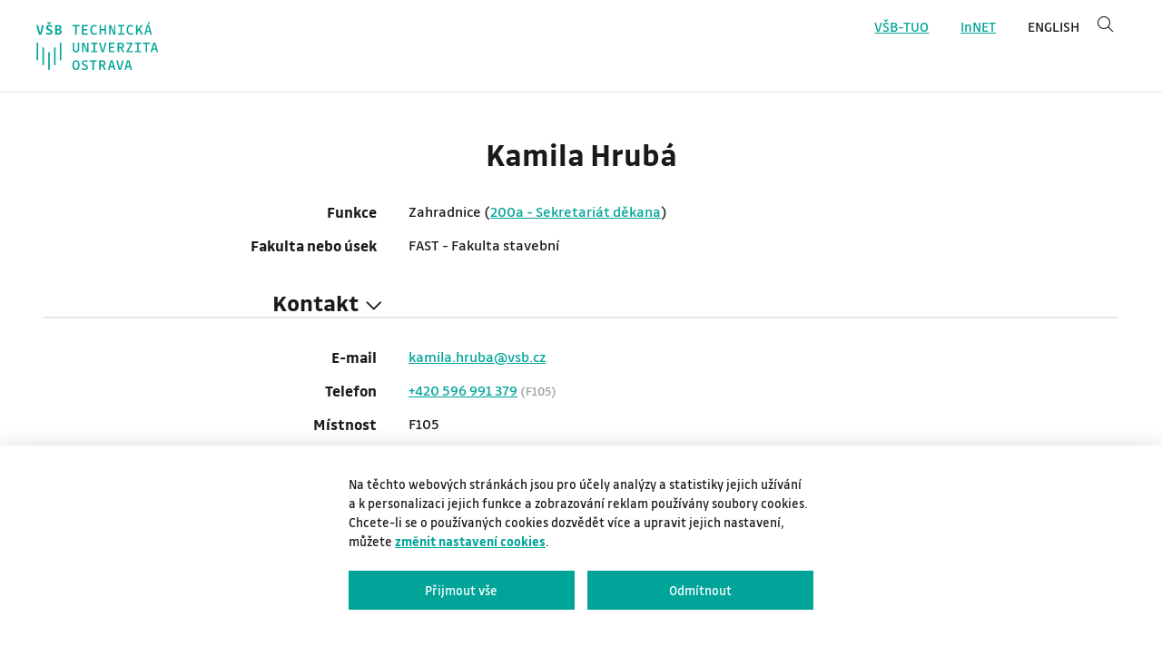

--- FILE ---
content_type: text/html;charset=UTF-8
request_url: https://www.vsb.cz/personCards/personCard.jsp?lang=cs&person=HRU0071
body_size: 3099
content:
<!DOCTYPE html>
<html dir="ltr" lang="cs">
<head>
	<!--
		 Server: wp3.vsb.cz
		-->
	<title>Kamila Hrubá - profil VŠB-TUO</title>
	<meta name="description" content="Profil zaměstnance Kamila Hrubá" lang="cs"/>
	<meta http-equiv="Content-Type" content="text/html; charset=UTF-8">
	<meta name="robots" content="index, follow">
	<meta name="revisit-after" content="7 days">
	<meta name="format-detection" content="telephone=no">
	<meta name="viewport" content="width=device-width, initial-scale=1.0">

	<link rel="apple-touch-icon" sizes="180x180" href="/share/webresources/favicons/vsb/apple-touch-icon.png">
	<link rel="icon" type="image/png" sizes="32x32" href="/share/webresources/favicons/vsb/favicon-32x32.png">
	<link rel="icon" type="image/png" sizes="16x16" href="/share/webresources/favicons/vsb/favicon-16x16.png">
	<link rel="manifest" href="/share/webresources/favicons/vsb/site.webmanifest">
	<link rel="mask-icon" href="/share/webresources/favicons/vsb/safari-pinned-tab.svg" color="#00a499">
	<link rel="shortcut icon" href="/share/webresources/favicons/vsb/favicon.ico">
	<meta name="msapplication-TileColor" content="#00a499">
	<meta name="msapplication-config" content="/share/webresources/favicons/vsb/browserconfig.xml">
	<meta name="theme-color" content="#00a499">

	<link type="text/css" rel="stylesheet" href="/share/webresources/fonts/drive-font/vsb-drive-font.css"/>
	<link type="text/css" rel="stylesheet" href="/share/webresources/fonts/font-awesome/6.7.1/css/all.min.css">
	<link type="text/css" rel="stylesheet" href="/share/webresources/js/featherlight/1.7.13/featherlight.min.css"/>
	<link type="text/css" rel="stylesheet" href="/share/webresources/js/nprogress/0.2.0/css/nprogress.min.css"/>
	<link type="text/css" rel="stylesheet" href="/share/webresources/js/vsb/search-box/css/search-box.css"/>
	<link type="text/css" rel="stylesheet" href="/share/webresources/js/side-menu/css/side-menu.css"/>
	<link type="text/css" rel="stylesheet" href="/share/webresources/js/cookieconsent/2.7.2/cookieconsent.css">
	<link type="text/css" rel="stylesheet" href="/share/webresources/js/iframemanager/1.0/iframemanager.css">
	<link type="text/css" rel="stylesheet" href="/share/webresources/js/leaflet/1.9.4/leaflet.css" />

	<link type="text/css" rel="stylesheet" href="/personCards/css/vsb-style.css"/>
	<link type="text/css" rel="stylesheet" href="/personCards/css/personcard.css"/>

	<script type="text/javascript" src="/share/webresources/js/jquery/3.7.1/jquery.min.js"></script>
	<script type="text/javascript" src="/share/webresources/js/custom-elements/1.0.0/custom-elements.min.js"></script>
	<script type="text/javascript" src="/share/webresources/js/common.js"></script>
	<script type="text/javascript" src="/share/webresources/js/featherlight/1.7.13/featherlight.min.js"></script>
	<script type="text/javascript" src="/share/webresources/js/nprogress/0.2.0/js/nprogress.min.js"></script>
	<script type="text/javascript" src="/share/webresources/js/leaflet/1.9.4/leaflet.js"></script>
	<script type="text/javascript" src="/share/webresources/js/vsb/template-handlers/header-handler.js"></script>
	<script type="text/javascript" src="/share/webresources/js/vsb/template-handlers/footer-handler.js"></script>
	<script type="text/javascript" src="/share/webresources/js/vsb/template-handlers/side-menu-handler.min.js"></script>
	<script type="text/javascript" src="/share/webresources/js/vsb/search-box/js/search-box.js"></script>
	<script type="text/javascript" src="/share/webresources/js/side-menu/js/side-menu.min.js"></script>
	<script type="text/javascript" src="/personCards/js/map.js"></script>
	<script defer type="text/javascript" src="/share/webresources/js/cookieconsent/2.7.2/cookieconsent.js"></script>
	<script defer type="text/javascript" src="/share/webresources/js/iframemanager/1.0/iframemanager.js"></script>
	<script defer type="text/javascript" src="/share/webresources/js/vsb/cookieconsent-init.js"></script>

	<script type="text/javascript">
		function slideSection(name) {
			$('#' + name + '-section').slideToggle("slow");
			$('.' + name + '-icon').toggle();
		}
	</script>

</head>

<body class="no-touch">
<!-- HEADER -->
<header class="header">
	<div id="header-names-part" style="height: 0;"></div>   <!-- for compatibility -->

	<div id="header-white-part">
		<nav id="header-logo-container" role="navigation">
			<a class="image-with-link" href="https://www.vsb.cz" title='VŠB – Technická univerzita Ostrava' aria-label='VŠB – Technická univerzita Ostrava'><img src="/share/webresources/logos/full/vsb/vsb_cs.svg"></a>
		</nav>

		<div class="container-header no-resize">
			<div id="header-links">
				<nav role="navigation">
					<span id="secondary-menu"></span>
					<a id="link-vsb" class="header-link" href='https://www.vsb.cz/cs'>VŠB-TUO</a>
					<span class="link-spacer"></span>
					<a id="link-innet" class="header-link" href="https://innet.vsb.cz">InNET</a>
					<span class="link-spacer"></span>
					<a class="header-link link-lang" href="/personCards/personCard.jsp?lang=en&person=HRU0071">English</a>
							<search-box placeholder='Vyhledávání'
										search-url="https://www.vsb.cz/cs/vyhledavani" search-parameter='query'
										smallstate-breakpoint="9999999px" smallstate-offset-breakpoint="1201px"
										smallstate-offset1="40px" smallstate-offset2="40px"></search-box>
						</nav>
			</div>

			<div id="mobile-menu">
				<nav role="navigation">
					<a id="mobile-menu-show" href="javascript: showSideMenu();" aria-label="show side menu"><i aria-label='show menu' class='fal fa-bars'></i></a>
					<a id="mobile-menu-hide" href="javascript: hideSideMenu();" aria-label="hide side menu"><i aria-label='hide menu' class='fal fa-times'></i></a>
				</nav>
			</div>
		</div>
	</div>

	<div id="names-part-placeholder" style="height: 0;"></div>    <!-- for compatibility -->

	<div id="white-part-placeholder"></div>
</header>

<!-- MIDDLE -->
<div style="display: table; width: 100%; height: 100%;">
	<aside id="side-menu-container" class="main-page" style="display: none;">
		<nav id="sideMenu" role="navigation"></nav>
	</aside>

	<script type="text/javascript">
		
				var langSwitchLabel = 'EN';
				var langSwitchLink = '/personCards/personCard.jsp?lang=en&person=HRU0071';
				var searchPage = 'https://www.vsb.cz/cs/vyhledavani'
			

		var sideMenu = new SideMenu("", "cs", [], [], [{
			"label": "InNET",
			"link": "https://innet.vsb.cz"
		}], searchPage, "query", [{"label": langSwitchLabel, "link": langSwitchLink}]);
		sideMenu.bindToElementId("sideMenu");
	</script>

	<div class="content-container">
		<div class="personcard-container personcard container">
			<h1 class="person-title">Kamila Hrubá</h1>
			<div class="key">
					Funkce</div>
				<div class="value">
					Zahradnice
								(<a href='https://profily.vsb.cz?orgunit=200a'>200a - Sekretariát děkana</a>)
							<br/>
					</div>
			<div class="key">
					Fakulta nebo úsek</div>
				<div class="value">
					FAST - Fakulta stavební</div>
			<div id="contact-title" class="section-title" onclick="slideSection('contact');">
					<h2>Kontakt<i
						class="vsb-icon icon-right contact-icon fal fa-chevron-right"></i><i
						class="vsb-icon icon-down contact-icon fal fa-chevron-down"></i></h2>
				</div>

				<div id="contact-section" class="section-content">
					<div class="key">
							E-mail</div>
						<div class="value">
							<a href='#' onClick="emailLinkVsb('kamila.hruba')">
								<script type='text/javascript'>document.write(emailTextVsb('kamila.hruba'));</script>
							</a>
						</div>
					<div class="key">
							Telefon</div>
						<div class="value">
							<a href="tel:+420 596 991 379">+420 596 991 379</a>
								<span class='roomForPhone'>
												(F105)</span>
								<br/>
							</div>
					<div class="key">
							Místnost</div>
						<div class="value">
							F105<br/>
							</div>
					<div class="key">
							Adresa</div>
						<div class="value">
							Ludvíka Podéště 1875/17, 708 00 Ostrava - Poruba<br/>
							</div>
					<div class="key">
							Mapa</div>
						<div class="value">
							<div id="map" data-markers='[{ "coords": "49.845195, 18.154797", "popup": "F105" }]'></div>
						</div>
					</div>
			<div class="requiredLoginLink">
					<a href="/personCards/login?requestedResource=https%3A%2F%2Fwww.vsb.cz%2FpersonCards%2FpersonCard.jsp%3Flang%3Dcs%26person%3DHRU0071">Některé informace se můžou zobrazit až po přihlášení&nbsp;<i class="fas fa-sign-in-alt" aria-hidden="true"></i></a>
				</div>
			</div>
	</div>
</div>

<script type="text/plain" data-cookiecategory="analytics">
	var newScript = document.createElement("script");
	newScript.type = "text/javascript";
	newScript.setAttribute("src", "https://www.googletagmanager.com/gtag/js?id=G-M5BXV95R4W");
	newScript.setAttribute("async", "");
	document.documentElement.firstChild.appendChild(newScript);
	window.dataLayer = window.dataLayer || [];
	function gtag(){dataLayer.push(arguments);}
	gtag('js', new Date());
	gtag('config', 'G-M5BXV95R4W');
</script>

<script type="text/javascript">
	window.addEventListener("load", function () {
		if ((navigator.userAgent.indexOf("MSIE ") !== -1) || (navigator.userAgent.indexOf("Trident/") !== -1)
			|| (navigator.userAgent.indexOf("Edge/") !== -1))
			document.body.classList.add("ms");	// microsoft detection for generated css in contents

		if ((navigator.userAgent.toLowerCase().indexOf("android") > -1)
			|| (navigator.userAgent.toLowerCase().indexOf("windows phone") > -1)
			|| (navigator.userAgent.toLowerCase().indexOf("blackberry") > -1)
			|| (navigator.userAgent.match(/(iPod|iPhone|iPad)/) && navigator.userAgent.match(/AppleWebKit/)))
			document.body.classList.remove("no-touch");  // disable hover for mobile devices
	});
</script>
</body>
</html>


--- FILE ---
content_type: text/css
request_url: https://www.vsb.cz/personCards/css/vsb-style.css
body_size: 30191
content:
:root{--max-content-width:1920px}body{margin:0;padding:0;min-height:100vh;color:#1a1a1a;font-size:13pt;font-family:Drive,Verdana,sans-serif!important}#centercontainer img.zooming{-webkit-transition:-webkit-transform .3s ease 0s;-moz-transition:-moz-transform .3s ease 0s;-o-transition:-o-transform .3s ease 0s;transition:transform .3s ease 0s;-webkit-transform:scaleX(1);transform:scaleX(1)}.no-touch #centercontainer img.zooming:hover{-webkit-transform:scale3d(1.2,1.2,1.2);transform:scale3d(1.2,1.2,1.2)}::-moz-selection{background-color:#d1d1d1}::selection{background-color:#d1d1d1}h1{margin:0;font-size:140%}@media print,screen and (min-width:981px){h1{margin:0;font-size:200%}}a{color:#00a499}a.hover-underline{text-decoration:underline}.green,.no-touch a:hover,.theme-color{color:#00a499}.color-hgf{color:#43b02a}.color-fmt{color:#e4002b}.color-fs{color:#ffb81c}.color-ekf{color:#0047bb}.color-fei{color:#05c3de}.color-fast{color:#8246af}.color-fbi{color:#ff8200}.color-9390{color:#a28e2a}.color-9600{color:#818386}.no-hover{color:#1a1a1a}table{border-collapse:collapse;overflow-x:scroll;max-width:100%}.table-responsive{display:block;width:100%;overflow-x:auto;-webkit-overflow-scrolling:touch}img{max-width:100%}.smap img{max-width:none}:not(.mce-btn):not(.mce-window-head):not(.tox-toolbar__group)>button:not(.light-button):not(.dark-button):not(.featherlight-close):not(.side-menu-search-button):not(.lg-icon):not(.lg-prev):not(.lg-next):not(.plus):not(.minus):not(.opencms-icon):not([class^=tox-]){color:#fff;background-color:#1e2838;padding:.8rem 1.5rem;text-decoration:none;font-weight:400;font-size:90%;margin-bottom:1rem;border-style:none;transition:background-color .3s;-webkit-appearance:none;-moz-appearance:none;appearance:none;border-radius:0;font-family:Drive,Verdana,sans-serif!important;cursor:pointer}.no-touch :not(.mce-btn):not(.mce-window-head):not(.tox-toolbar__group)>button:not(.light-button):not(.dark-button):not(.featherlight-close):not(.side-menu-search-button):not(.lg-icon):not(.lg-prev):not(.lg-next):not(.plus):not(.minus):not(.opencms-icon):not([class^=tox-]):hover{background-color:#00a499}.dark-button,input[type=submit].dark-button{display:inline-block;color:#fff;background-color:#1e2838;padding:.7rem 1.5rem;margin-right:1rem;margin-bottom:.5rem;text-decoration:none;white-space:nowrap;border-style:none;transition:background-color .3s;font-size:90%;cursor:pointer;-webkit-appearance:none;-moz-appearance:none;appearance:none;border-radius:0;font-family:Drive,Verdana,sans-serif!important}.no-touch .dark-button:hover,.no-touch input[type=submit].dark-button:hover{color:#fff!important;background-color:#00a499}.light-button,input[type=submit]{display:inline-block;color:#fff;background-color:#00a499;padding:.7rem 1.5rem;margin-right:1rem;margin-bottom:.5rem;text-decoration:none;white-space:nowrap;border-style:none;transition:background-color .3s;font-size:90%;cursor:pointer;-webkit-appearance:none;-moz-appearance:none;appearance:none;border-radius:0;font-family:Drive,Verdana,sans-serif!important}.no-touch .light-button:hover,.no-touch input[type=submit]:hover{color:#fff!important;background-color:#1e2838}input[type=reset]{cursor:pointer;-webkit-appearance:none;-moz-appearance:none;appearance:none;border-radius:0;font-family:Drive,Verdana,sans-serif!important}th{padding:.5rem 1rem;background-color:#f7f7f7;border:1px solid #e6e6e6;text-align:left}.gray th{background-color:#e6e6e6}.blue th{background-color:#8a8a8a}td{padding:.5rem 1rem;border:1px solid #e6e6e6;font-size:95%}ul:not(.side-menu){list-style:none;margin:0}ol:not(.side-menu){margin:0}li:not(.side-menu):not(.study-programmes-item):not(.select2-selection__choice):not(.select2-results__option):not(.org-opencms-gwt-client-ui-css-I_CmsLayoutBundle-I_CmsListTreeCss-listTreeItem):not(.tabs-title){position:relative;padding-bottom:.6rem;font-size:95%}li:not(.side-menu):not(.study-programmes-item):not(.select2-selection__choice):not(.select2-results__option):not(.org-opencms-gwt-client-ui-css-I_CmsLayoutBundle-I_CmsListTreeCss-listTreeItem):not(.tabs-title) p{line-height:normal}ul:not(.lg-dropdown):not(.accordion):not(.collapse):not(.ui-menu)>li:not(.study-programmes-item):not(.side-menu):not(.signpost):not(.select2-search):not(.select2-selection__choice):not(.select2-results__option):not(.org-opencms-gwt-client-ui-css-I_CmsLayoutBundle-I_CmsListTreeCss-listTreeItem):not(.tabs-title):before{content:"\f105";font-family:Font Awesome\ 6 Pro;font-size:100%;font-weight:400;line-height:1;margin:0 .3rem 0 -.95em}.hidden{display:none}.screen-reader-only{position:absolute;left:-10000px;top:auto;width:1px;height:1px;overflow:hidden}.noborder,.noborder td,.noborder th{border:none!important}#nprogress .bar{background:#00a499}#nprogress .bar .peg{display:none}.reverse-href a,a.reverse-href{color:#1a1a1a;transition:color .3s}.no-touch .reverse-href a:hover,.no-touch a.reverse-href:hover{color:#00a499}.blue .reverse-href a,.blue a.reverse-href{color:#fff;transition:color .3s}.no-touch .blue .reverse-href a:hover,.no-touch .blue a.reverse-href:hover{color:#00a499}.middle-wrapper{display:flex;align-items:stretch;max-width:var(--max-content-width);margin:0 auto}#side-menu-container{width:16rem;vertical-align:top;height:inherit;position:relative;border-right:1px solid #e6e6e6;padding:1.7rem;flex-shrink:0}@media print,screen and (min-width:1601px){#side-menu-container{width:19rem}}#side-menu-container.mobile{padding:0}#side-menu-container #sideMenu.mobile{overflow-y:scroll}.content-container{display:block;width:100%}.container{padding:1rem;overflow:hidden}@media print,screen and (min-width:981px){.container{padding:2rem}}@media print,screen and (min-width:1201px){.container{padding:3rem}}.container-title{padding-bottom:0;border-bottom:none}.container-white{background-color:#fff}.container-blue{color:#fff;background-color:#1e2838}.container-gray{background-color:#f5f5f5}.container-without-bottom{border-bottom:none}.container-breadcrumbs{padding:1rem;border-bottom:.05rem solid #e6e6e6}@media print,screen and (min-width:981px){.container-breadcrumbs{padding-left:2rem}}@media print,screen and (min-width:1201px){.container-breadcrumbs{padding-left:3rem}}#centercontainer .container+.container:not(.delimiter-false),#centercontainer .container+.OpenCmsWebform,#centercontainer .container+.vsbExports,#centercontainer .OpenCmsWebform+.container:not(.delimiter-false),#centercontainer .vsbExports+.container:not(.delimiter-false),#centercontainer .vsbExports+.vsbExports{border-top:.05rem solid #e6e6e6}#centercontainer .container:first-child,#centercontainer .OpenCmsWebform:first-child,#centercontainer .vsbExports:first-child,#centercontainer div:first-child .container,#centercontainer div:first-child .OpenCmsWebform,#centercontainer div:first-child .vsbExports{border-top:none}#centercontainer .container.gray:last-child:not(.delimiter-false),#centercontainer>div:last-child>*>.gray:not(.delimiter-false){border-bottom:.05rem solid #e6e6e6}#centercontainer .container.blue:last-child:not(.delimiter-false),#centercontainer>div:last-child>*>.blue:not(.delimiter-false){border-bottom:.05rem solid #fff}.breadcrumbs{font-size:100%;font-weight:700}.breadcrumbs a{color:#00a499;font-weight:400}.breadcrumbs a:last-of-type{color:#1a1a1a;font-weight:700;text-decoration:none}.breadcrumbs a:not(:last-of-type):hover{color:#999b9e;transition:color .3s;text-decoration:none!important}.breadcrumbs span{font-weight:400;margin:0 4px}.col-1{width:100%;margin-top:2rem;padding-right:0;box-sizing:border-box}@media print,screen and (min-width:800px){.col-1{width:8.333%;padding-right:2rem}}.col-2{width:100%;margin-top:2rem;padding-right:0;box-sizing:border-box}@media print,screen and (min-width:800px){.col-2{width:16.666%;padding-right:2rem}}.col-3{width:100%;margin-top:2rem;padding-right:0;box-sizing:border-box}@media print,screen and (min-width:800px){.col-3{width:25%;padding-right:2rem}}.col-4{width:100%;margin-top:2rem;padding-right:0;box-sizing:border-box}@media print,screen and (min-width:800px){.col-4{width:33%;padding-right:2rem}}.col-5{width:100%;margin-top:2rem;padding-right:0;box-sizing:border-box}@media print,screen and (min-width:800px){.col-5{width:41.666%;padding-right:2rem}}.col-6{width:100%;margin-top:2rem;padding-right:0;box-sizing:border-box}@media print,screen and (min-width:800px){.col-6{width:50%;padding-right:2rem}}.col-7{width:100%;margin-top:2rem;padding-right:0;box-sizing:border-box}@media print,screen and (min-width:800px){.col-7{width:58.333%;padding-right:2rem}}.col-8{width:100%;margin-top:2rem;padding-right:0;box-sizing:border-box}@media print,screen and (min-width:800px){.col-8{width:66%;padding-right:2rem}}.col-9{width:100%;margin-top:2rem;padding-right:0;box-sizing:border-box}@media print,screen and (min-width:800px){.col-9{width:75%;padding-right:2rem}}.col-10{width:100%;margin-top:2rem;padding-right:0;box-sizing:border-box}@media print,screen and (min-width:800px){.col-10{width:83.333%;padding-right:2rem}}.col-11{width:100%;margin-top:2rem;padding-right:0;box-sizing:border-box}@media print,screen and (min-width:800px){.col-11{width:91.666%;padding-right:2rem}}.col-12{width:100%;margin-top:2rem;padding-right:0;box-sizing:border-box}@media print,screen and (min-width:800px){.col-12{width:100%}}.vsb-alert{padding:.75rem 1.25rem;margin-bottom:1rem!important;margin:auto;border:1px solid transparent;text-align:center}.vsb-alert.error{color:#721c24;background-color:#f8d7da;border-color:#f5c6cb}.vsb-alert.info{color:#004085;background-color:#cce5ff;border-color:#b8daff}.vsb-alert.success{color:#155724;background-color:#d4edda;border-color:#c3e6cb}.vsb-alert.warning{color:#856404;background-color:#fff3cd;border-color:#ffeeba}.vsbCheckbox{display:inline-block;margin-bottom:1.5rem}.vsbCheckbox label{display:inline-block;position:relative;font-size:85%;font-weight:400;padding-left:2rem;margin-right:1rem;cursor:pointer;-webkit-user-select:none;-moz-user-select:none;-ms-user-select:none;user-select:none}@media print,screen and (min-width:661px){.vsbCheckbox label{font-size:95%}}.vsbCheckbox label:before{content:"";width:1.2rem;height:1.2rem;border:1px solid #999b9e;position:absolute;left:0;top:50%;transform:translateY(-50%)}.vsbCheckbox input[type=checkbox]{display:none;width:0;height:0}.vsbCheckbox input:checked+label{text-shadow:0 0 1px #666}.vsbCheckbox input:checked+label:before{border:1px solid #00a499;transition:border .8s}.vsbCheckbox input+label:after{content:"";opacity:0;width:.8rem;height:.8rem;position:absolute;left:.25rem;top:50%;transform:translateY(-50%);background-color:#00a499}.vsbCheckbox input:checked+label:after{opacity:1;transition:opacity .8s}.vsbCheckbox.radio input[type=radio]{display:none;width:0;height:0}.vsbCheckbox.radio label:before{border-radius:.6rem}.vsbCheckbox.radio label:after{border-radius:.4rem}.vsbSitemap a{color:#1a1a1a;font-weight:400}.lg-backdrop,.lg-slide{z-index:10000000!important}.lg-on{overflow:hidden!important}.featherlight-content{padding:0!important;margin:0!important;border-width:0!important;max-width:85vw!important;max-height:85vh!important}.featherlight-content iframe{allowfullscreen:true;max-width:85vw!important;max-height:85vh!important}.featherlight-content iframe body{margin:0!important;padding:0!important}.featherlight .featherlight-close-icon{font-size:1.4em;width:auto!important;line-height:normal!important;padding:.3rem;color:#000!important;background:transparent!important}@media print,screen and (min-width:981px){.featherlight .featherlight-close-icon{font-size:1em;padding:.7rem}}.featherlight .featherlight-close-icon:before{content:"\f00d";font-family:Font Awesome\ 6 Pro;font-weight:900;font-style:normal}.no-touch .featherlight .featherlight-close-icon:hover:before{color:#9c2727}.featherlight.vsb-light .featherlight-close-icon{color:#000!important;background:transparent!important}.no-touch .featherlight.vsb-light .featherlight-close-icon:hover:before{color:#9c2727}.featherlight.vsb-dark .featherlight-close-icon{color:#fff!important;background:transparent!important}.no-touch .featherlight.vsb-dark .featherlight-close-icon:hover:before{color:red}.tooltipster-box{font-size:95%;background:#fff!important;border-radius:0!important;border:1px solid #ccc!important}.tooltipster-left .tooltipster-box{margin-right:9px!important}.tooltipster-right .tooltipster-box{margin-left:9px!important}.tooltipster-content{color:#1a1a1a!important}.tooltipster-left .tooltipster-arrow-background,.tooltipster-left .tooltipster-arrow-border{border-left-color:#ccc!important}.tooltipster-right .tooltipster-arrow-background,.tooltipster-right .tooltipster-arrow-border{border-right-color:#ccc!important}.youtube-video{width:100%}@media print,screen and (min-width:661px){.youtube-video{width:560px}}.opencast-video{width:100%}@media print,screen and (min-width:661px){.opencast-video{width:565px}}.custom-select{position:relative}.custom-select select{display:none}.select-selected{background-color:#00a499;color:#fff;border:1px solid transparent;border-bottom-color:rgba(0,0,0,.1);cursor:pointer;padding:13px 2rem 13px 16px;-webkit-user-select:none;-moz-user-select:none;-ms-user-select:none;user-select:none}.no-touch .select-selected:hover{background-color:#1e2838}.select-selected:after{position:absolute;content:"";top:21px;right:12px;width:0;height:0;border:6px solid transparent;border-top-color:#fff}.select-selected.select-arrow-active:after{border-color:transparent transparent #fff;top:15px}.select-items{position:absolute;background-color:#f5f5f5;left:0;right:0;z-index:99}.select-items div{color:#1a1a1a;padding:8px 16px;border:1px solid transparent;border-bottom-color:rgba(0,0,0,.1);cursor:pointer;-webkit-user-select:none;-moz-user-select:none;-ms-user-select:none;user-select:none}.no-touch .select-items div:hover{background-color:rgba(0,0,0,.1)}.select-hide{display:none}.decorated-box{display:block;padding:2rem;border:1px solid #e6e6e6;position:relative;overflow:hidden;background-color:#fff;max-width:calc(100vw - 8rem)}html[data-browser*=Trident] .decorated-box{max-width:calc(100vw - 10rem)}.decorated-box:not(:last-child){margin-bottom:3rem}.decorated-box:before{left:0;top:0;border-right:18px solid transparent;border-top:18px solid #e6e6e6}.decorated-box:after,.decorated-box:before{content:"";width:0;height:0;position:absolute}.decorated-box:after{right:0;bottom:0;border-left:18px solid transparent;border-bottom:18px solid #e6e6e6}@media print,screen and (max-width:699px){.decorated-box:last-child{margin-bottom:3rem}}@media print,screen and (min-width:981px){body.side-menu-visible .decorated-box{max-width:calc(100vw - 8rem)}html[data-browser*=Trident] body.side-menu-visible .decorated-box{max-width:calc(100vw - 36rem)}body:not(.side-menu-visible) .decorated-box{max-width:calc(100vw - 8rem)}html[data-browser*=Trident] body:not(.side-menu-visible) .decorated-box{max-width:calc(100vw - 16rem)}}.decorated-box .content{padding:2.5rem 2.5rem 2.5rem 3.5rem;font-size:90%}.decorated-box .content p{font-size:90%}.rect-item{border:1px solid #e6e6e6;background-color:#fff}.rect-item:not(:last-child){margin-bottom:20px}.rect-item .content{padding:2.5rem 2.5rem 2.5rem 3.5rem;font-size:90%}.rect-item .content .rect-item .content p{font-size:90%}.skip-content{display:block;position:absolute;left:-10000rem;padding:1rem}.skip-content:focus{position:static}.skip-content.skip-header:focus,.skip-content.skip-to-main:focus{position:absolute;top:0;left:0;z-index:1300;background:#fff}.skip-to{height:0;width:0}.contact-container,.error-container{text-align:center}.error-container .error-title h1{font-size:150%}@media print,screen and (min-width:661px){.error-container .error-title h1{font-size:250%}}@media print,screen and (min-width:981px){.error-container .error-title h1{font-size:294%}}@media print,screen and (min-width:1201px){.error-container .error-title h1{font-size:338%}}.error-container .error-title h1 .english{font-size:65%}.error-container .error-subtitle h3{font-size:100%;font-weight:500}@media print,screen and (min-width:661px){.error-container .error-subtitle h3{font-size:145%}}@media print,screen and (min-width:981px){.error-container .error-subtitle h3{font-size:190%}}@media print,screen and (min-width:1201px){.error-container .error-subtitle h3{font-size:200%}}.error-container .error-subtitle h3 .english{font-size:75%}.error-container .error-subtitle h4{font-size:100%;font-weight:500}@media print,screen and (min-width:661px){.error-container .error-subtitle h4{font-size:125%}}@media print,screen and (min-width:981px){.error-container .error-subtitle h4{font-size:150%}}@media print,screen and (min-width:1201px){.error-container .error-subtitle h4{font-size:160%}}.error-container .error-subtitle h4 .english{font-size:75%}.error-container .error-buttons{margin-bottom:1rem}@media print,screen and (min-width:981px){.error-container .error-buttons{margin-bottom:0}}.error-container .error-buttons button.light-button{width:16rem;cursor:pointer;margin-left:.5rem;margin-right:.5rem;font-size:94%}@media print,screen and (min-width:661px){.error-container .error-buttons button.light-button{font-size:112%}}.links-container{width:80%;margin-left:auto;margin-right:auto;text-align:center}.links-container h2{font-size:100%}@media print,screen and (min-width:661px){.links-container h2{font-size:150%}}.links-container p,.links-container ul{font-size:75%}@media print,screen and (min-width:661px){.links-container p,.links-container ul{font-size:100%}}.links-container-cs,.links-container-en{display:block;width:100%;vertical-align:top;text-align:left}@media print,screen and (min-width:981px){.links-container-cs,.links-container-en{display:inline-block;width:45%;padding:0 1rem}}@media print,screen and (min-width:1201px){.links-container-cs,.links-container-en{display:inline-block;width:45%;padding:0 .5rem}}.error-image{padding:2rem 0}.error-image img{max-width:100%}.contact-container p.error-message{color:red}table.bt td{padding:0;margin-bottom:1rem}table.bt tbody tr:before,table.bt tbody tr:last-child:after{content:" ";display:block;border-top:1px solid #9b9b9b}table.bt tbody tr:not(.no-headings) td,table.bt tbody tr:not(.no-headings) td:before{width:100%!important;display:block!important}table.bt tbody td:first-child{padding-top:1rem}table.bt tfoot tr:not(.no-headings) td,table.bt tfoot tr:not(.no-headings) td:before,table.bt tfoot tr:not(.no-headings) th,table.bt tfoot tr:not(.no-headings) th:before{width:100%!important;display:block!important}.select2-dropdown{border-radius:0!important;width:100%;min-width:15rem;max-width:25rem}.select2-container--default .select2-results__option--highlighted[aria-selected]{background-color:#00a499!important}.simple-pagination{display:inline-block!important}.simple-pagination li:before{display:none}.simple-pagination li>a,.simple-pagination li>span{color:#1a1a1a;border:none;background:none;box-shadow:none;text-decoration:none;-webkit-user-select:none;-moz-user-select:none;-ms-user-select:none;user-select:none;border-radius:0;padding:.2rem .5rem;font-size:90%;transition:color .3s}.blue .simple-pagination li>a,.blue .simple-pagination li>span{color:#fff}.simple-pagination li>a.first,.simple-pagination li>a.last{font-size:90%;font-weight:400;text-decoration:underline!important}.simple-pagination li>a.page-link:not(.prev):not(.next):not(.first):not(.last){color:#1a1a1a;background-color:transparent;transition:all .3s}.blue .simple-pagination li>a.page-link:not(.prev):not(.next):not(.first):not(.last){color:#fff}.simple-pagination li.disabled .first,.simple-pagination li.disabled .last,.simple-pagination li.disabled .next,.simple-pagination li.disabled .prev,.simple-pagination li>span.first,.simple-pagination li>span.last{display:none}.simple-pagination li:last-child>a{padding-right:0;margin-right:0}.no-touch .simple-pagination li>a.first:hover,.no-touch .simple-pagination li>a.last:hover,.no-touch .simple-pagination li>a.next:hover,.no-touch .simple-pagination li>a.page-link:hover,.no-touch .simple-pagination li>a.prev:hover,.no-touch .simple-pagination li>span.ellipse:hover{color:#00a499;transition:color .3s}.no-touch .simple-pagination li>a.page-link:not(.prev):not(.next):not(.first):not(.last):hover{color:#fff;background-color:#00a499;transition:all .3s}.simple-pagination .next,.simple-pagination .prev{font-weight:700;font-size:120%}.simple-pagination .current:not(.prev):not(.next):not(.first):not(.last){color:#fff;background-color:#00a499;font-weight:700}.simple-pagination .info-box{color:#bfbfbf;font-size:95%}.inside-featherlight{display:none;padding:2rem}.w-10{width:10%}.w-20{width:20%}.w-30{width:30%}.w-40{width:40%}.w-50{width:50%}.w-60{width:60%}.w-70{width:70%}.w-80{width:80%}.w-90{width:90%}.w-100{width:100%}.align-center{text-align:center}.vsbAccordion.white{background-color:#fff}.vsbAccordion.gray{background-color:#f5f5f5}.vsbAccordion.blue{background-color:#1e2838;color:#fff}.vsbAccordion.blue .light-button:hover{color:#fff;background-color:#00a499}.vsbAccordion h1{margin-bottom:1rem}.vsbAccordion div.accordion-block .accordion-headline{margin:.5em 0;display:inline-block;position:relative}.vsbAccordion div.accordion-block .accordion-headline:not(.empty):after{content:"\f105";font-family:Font Awesome\ 6 Pro;font-size:90%;font-weight:400;margin-left:.3rem;display:inline-block;transition:transform .1s;-webkit-transition-delay:.2s;transition-delay:.2s}.vsbAccordion div.accordion-block.active .accordion-headline:after{transform:rotate(90deg)}.vsbAccordion div.accordion-block .item{padding-bottom:1em}.vsbAccordion .accordion-list{padding-left:20px}.vsbAccordion .accordion-list li.accordion-block strong.accordion-headline{margin-bottom:1em}.vsbAccordion .accordion-list li.accordion-block .item{padding-bottom:.5em;margin-left:1.3rem}.vsbAccordion .accordion-list hr{margin-bottom:1.3rem}.vsbAccordion hr{border:0;border-top:1px solid #ececec;border-bottom:1px solid #ececec}.admission.white{background-color:#fff}.admission.gray{background-color:#f5f5f5}.admission.blue{background-color:#1e2838;color:#fff}.admission.centered .title{text-align:center}.admission.centered table{margin:auto}.admission.centered .faculty h2,.admission.centered .faculty p{text-align:center}.admission table{width:100%}@media print,screen and (min-width:1501px){.admission table{width:80%}}@media print,screen and (min-width:1901px){.admission table{width:70%}}.admission .faculty:not(:last-of-type){margin-bottom:4rem}.admission .moreInfo p{font-size:95%;line-height:200%}.alternative-delivery.white{background-color:#fff}.alternative-delivery.gray{background-color:#f5f5f5}.alternative-delivery.blue{background-color:#1e2838}.alternative-delivery .error{width:100%;color:#980b0b;background-color:#c6bcbc;border:.1rem solid #980b0b;padding:1rem}.alternative-delivery .rect-item .title{font-size:105%;font-weight:700}.alternative-delivery .rect-item .title a{color:#1a1a1a}.alternative-delivery .rect-item .title a:hover{color:#00a499}.alternative-delivery .rect-item .date{color:#767676;padding-top:9px;padding-bottom:9px}.alternative-delivery .rect-item .annotation{padding-top:3px;padding-bottom:9px}li.side-menu.is-active>a,li.side-menu.is-active>label>a,ul.side-menu a:hover{color:#00a499!important}.side-menu .side-menu-button{background-color:#00a499!important}.side-menu .language-switch{border-top:4px solid #00a499!important;border-bottom:3px solid #00a499!important}.no-touch .side-menu .side-menu-search-button:hover,.side-menu .language-switch .icon-arrow-right{color:#00a499!important}.search-box input[type=search]:focus~.bottom-line{border-bottom:1px solid #00a499!important}.contact-form.white{background-color:#fff}.contact-form.gray{background-color:#f5f5f5}.contact-form.gray input[type=text],.contact-form.gray select textarea{border:1px solid transparent}.contact-form.gray input[type=text]:focus,.contact-form.gray select:focus,.contact-form.gray textarea:focus{outline:none;border-color:#ccc}.contact-form.blue{background-color:#1e2838;color:#fff}.contact-form input[type=text],.contact-form select,.contact-form textarea{width:100%;font-size:95%;padding:.5rem;box-sizing:border-box;border:1px solid #e6e6e6;font-weight:400;margin:3px 0 .5rem;font-family:Drive,Verdana,sans-serif}.contact-form input[type=text],.contact-form select,.contact-form textarea{padding:.5rem}.contact-form input[type=text]:focus,.contact-form select:focus,.contact-form textarea:focus{outline:none;border-color:#ccc}.contact-form textarea{resize:vertical}.contact-form input[type=submit]{margin-top:1rem;cursor:pointer}.contact-form .ribbon-wrapper-featured{position:relative}.contact-form .featured{position:relative;top:3px;width:100%}.contact-form .featured:after{content:"";position:absolute;width:0;height:0;top:0;right:0;border-color:#a73225 #a73225 transparent transparent;border-style:solid;border-width:4px;z-index:1}.contact-form span.hide{display:block;visibility:hidden}.contact-form span.show{display:block}.contact-form span.error{text-align:right;font-size:70%;color:#fff;height:14px}.contact-form span.error label.error{background-color:#a73225;padding:4px 10px}.contact-form .required-legend{float:right;font-size:65%;color:#a73225}.contact-form .required-legend:before{content:"";position:absolute;width:0;height:0;left:-1.5em;top:.3em;border-color:#a73225 #a73225 transparent transparent;border-style:solid;border-width:4px;z-index:1}.contact-form .required-legend-wrapper{position:relative;float:right}@media print,screen and (min-width:651px){.contact-form .inline .wrapper-inline{width:100%;display:flex;justify-content:space-between;display:-webkit-flex;-webkit-justify-content:space-between}.contact-form .inline .wrapper-inline .item{flex-basis:49%}}@media print,screen and (min-width:1401px){.contact-form-inner{width:900px}}.contact-form-inner.center{margin:.5rem auto}.contact-form-inner.inline{width:100%;display:flex;flex-wrap:wrap;justify-content:center;display:-webkit-flex;-webkit-flex-wrap:wrap;-webkit-justify-content:center;flex-shrink:1}.contact-form-inner.inline .form,.contact-form-inner.inline .text{flex-basis:100%}@media print,screen and (min-width:1501px){.contact-form-inner.inline .form,.contact-form-inner.inline .text{flex-basis:46%}}.contact-form-inner.inline .text{text-align:center}@media print,screen and (min-width:1501px){.contact-form-inner.inline .text{text-align:left;margin-right:4rem}}.contact-form-inner .text p{font-size:95%;line-height:200%}.contact-form-inner .text hr{border:0;border-top:1px solid #ececec}.phonebook-wrapper{min-height:350px}.bootstrap button,.bootstrap input,.bootstrap optgroup,.bootstrap select,.bootstrap textarea{font-family:inherit}.bootstrap .modal{font-size:13pt}.bootstrap .modal .modal-header{padding-bottom:0}.bootstrap .modal .modal-header .modal-title{margin:0}.bootstrap .modal .modal-body div[id^=map]{height:500px}.bootstrap .modal .modal-footer .close{margin:0 5px 5px 0!important}.bootstrap .collapse:not(.show){display:none}.ui-autocomplete{max-height:300px;overflow-y:auto}.ui-autocomplete-loading{background:#fff url(../../../files/vsb/ajax-loader.gif) 100% no-repeat}.people-search-headline{font-weight:400;font-family:Drive;color:#00a499;letter-spacing:.26px;text-transform:uppercase;margin-bottom:1rem;display:block}.people-search-headline:before{content:"\f002";font-weight:300;font-size:1.1rem;font-family:Font Awesome\ 6 Pro;width:18px;margin-right:10px;display:inline-block}.people-search-form{margin-bottom:50px}.people-search-form .form-row{margin-bottom:.7rem}.people-search-form .btn-primary{padding:.5rem 2rem}.people-search-form .btn-outline-primary{font-size:.875rem;border:none;margin-left:13px}.people-search-form .btn-outline-primary:hover{color:#00a499;background:transparent}.people-search-form .department-tree{background:#fff;font-size:.875rem;color:#364863;width:calc(100% - 10px);height:300px;border-radius:3px;box-shadow:0 0 6px rgba(0,0,0,.15);display:none;position:absolute;top:60px;left:5px;z-index:1;overflow-y:scroll}.people-search-form .department-tree ul{padding:0;margin:0;list-style:none}.people-search-form .department-tree ul li{padding:0!important;border-bottom:1px solid #e9edf4;position:relative}.people-search-form .department-tree ul li:last-child{border:none}.people-search-form .department-tree ul li span{padding:6px 20px 6px 30px;display:block;cursor:pointer}.people-search-form .department-tree ul li ul{border-top:1px solid #e9edf4}.people-search-form .department-tree ul li ul li span{padding-left:46px}.people-search-form .department-tree ul li ul li .btn{left:28px}.people-search-form .department-tree ul li ul li ul li span{padding-left:62px}.people-search-form .department-tree ul li ul li ul li .btn{left:44px}.people-search-form .department-tree ul li ul li ul li ul li span{padding-left:78px}.people-search-form .department-tree ul li ul li ul li ul li .btn{left:60px}.people-search-form .department-tree ul li ul li ul li ul li ul li span{padding-left:94px}.people-search-form .department-tree ul li .btn{background:transparent!important;font-size:1rem!important;color:#00a499!important;padding:.1rem!important;margin:0!important;position:absolute;top:1px;left:13px;outline:none}.people-search-form .department-tree ul li .btn:after{content:"\f056";font-weight:300;font-size:.65rem;font-family:Font Awesome\ 6 Pro}.people-search-form .department-tree ul li .btn.collapsed:after{content:"\f055";font-weight:300;font-size:.65rem;font-family:Font Awesome\ 6 Pro}.ui-widget{font-family:Drive}.ui-widget .ui-menu-item{padding:0!important}.ui-widget .ui-menu-item .ui-menu-item-wrapper{font-size:.875rem;color:#364863;padding:.375rem .75rem;border-bottom:1px solid #e9edf4}.ui-widget .ui-menu-item .ui-menu-item-wrapper.ui-state-active{background:#00a499;color:#fff;border:none;border-bottom:1px solid #e9edf4;margin:0}.contacts{margin-bottom:1.5rem}.contacts .card{box-shadow:0 1px 3px rgba(0,0,0,.08)}.contacts .card .card-header{background:#1e2838;padding:.9rem 1rem;border:none}.contacts .card .card-header a{color:#fff}.contacts .card .card-header .card-title{font-weight:500;font-size:1rem;font-family:Drive;color:#fff;margin:0 0 .75rem}.contacts .card .card-header .card-subtitle{font-weight:300;font-size:.8125rem;color:#bfc7d3;line-height:1.5;margin:-.375rem 0 0}.contacts .card .card-body{font-size:.8125rem;line-height:1.4;padding:0;margin:0;list-style:none}.contacts .card .card-body li{padding:.7rem 1rem .7rem 40px;border-bottom:1px solid #9eacb9;position:relative}.contacts .card .card-body li:before{font-weight:300!important;font-size:1rem!important;font-family:Font Awesome\ 6 Pro!important;color:#00a499;text-align:center;width:1rem;position:absolute;top:.5rem!important;left:1rem!important}.contacts .card .card-body li.email:before{content:"\f0e0"!important}.contacts .card .card-body li.phone:before{content:"\f095"!important}.contacts .card .card-body li.office:before{content:"\f3c5"!important}.contacts .card .card-body li:last-child{border:none}.contacts .card .card-body li.email a{color:#171f2b;text-decoration:none}:root{--cc-text:#1a1a1a;--cc-btn-primary-bg:#00a499;--cc-btn-secondary-text:#fff;--cc-btn-secondary-hover-bg:#00a499}.cc_div{font-family:Drive,Verdana,sans-serif}.cc_div .cc-link{border:none}.cc_div .cc-link,.cc_div .cc-link:hover{text-decoration:underline}.cc_div #c-bns button:nth-child(-n+2),.cc_div #s-bns button:nth-child(-n+2){color:#fff;background:var(--cc-btn-primary-bg)}.cc_div #c-bns button:nth-child(-n+2):hover,.cc_div #s-bns button:nth-child(-n+2):hover{background-color:#1e2838;transition:background-color .3s}.cc_div #s-cnt .b-bn .b-tl{color:var(--cc-text)}.cc_div #s-cnt .b-bn .b-tl.exp:before{border-color:var(--cc-text);top:45%}div[data-service] .c-n-c .c-l-b{padding-left:2.8em!important}.courses .filter-section{padding:.3rem 0}.courses .filter-section:first-child{padding-top:0}.courses .filter-section:last-child{padding-bottom:0}.courses .filter-section .label{display:block;font-weight:700;font-size:95%;margin-bottom:1.5rem;vertical-align:top}@media print,screen and (min-width:661px){.courses .filter-section .label{display:inline-block;width:25%;box-sizing:border-box;font-weight:700;font-size:110%;margin-bottom:0}.courses .filter-section .label.has-select{padding-top:.8rem;padding-bottom:1.2rem}}.courses .filter-section .controls{display:block}@media print,screen and (min-width:661px){.courses .filter-section .controls{display:inline-block;width:74%;box-sizing:border-box}}@media print,screen and (min-width:1501px){.courses .filter-section .controls{padding-right:10rem}}.courses .filter-section .controls>*{display:block}@media print,screen and (min-width:661px){.courses .filter-section .controls>*{display:inline-block}}.courses .filter-section .controls input[type=text]{font-size:95%;font-family:Drive,Verdana,sans-serif;width:100%;padding:7px;border:1px solid #aaa;box-sizing:border-box}.courses .filter-section .controls select{background:transparent;font-size:95%;font-family:Drive,Verdana,sans-serif;padding:7px;border:1px solid #aaa;border-radius:0}.courses .filter-section .controls .custom-select{max-width:8rem}.courses #submit-button{margin:0}.courses .icon-arrow-down,.courses .icon-arrow-up{font-size:75%;font-weight:700}.courses .select2-container{border-radius:0!important;min-width:15rem}.courses .select2-selection__rendered{display:block!important;height:100%!important}.courses .select2-selection{border-radius:0!important}.courses li.select2-selection__choice{display:inline-block!important;border-radius:0!important;background-color:#f5f5f5!important;border:1px solid #e6e6e6!important}.courses .select2-search__field{display:inline-block!important;height:100%!important}.courses .button-row-container{text-align:center}@media print,screen and (min-width:700px){.courses .button-row-container{text-align:left}}.courses .toggle-type-button{color:#00a499;background-color:#f5f5f5;transition:all .3s;margin-right:0;margin-bottom:0}@media print,screen and (min-width:700px){.courses .toggle-type-button{margin-right:3rem}}.courses .clear-button{color:#1a1a1a;background-color:#f5f5f5;text-decoration:underline;margin-right:0}@media print,screen and (min-width:700px){.courses .clear-button{margin-right:3rem}}.courses .attributes table{font-size:85%}.courses .attributes table th{background-color:#fff;border:none;border-bottom:1px solid #e6e6e6;padding-left:0}@media print,screen and (min-width:768px){.courses .attributes table th{padding-left:1rem}}.courses .attributes table td{background-color:#fff;border:none;border-bottom:1px solid #e6e6e6}.courses .text-container{width:100%;box-sizing:border-box;float:none}@media print,screen and (min-width:768px){.courses .text-container{float:left;width:60%}}@media print,screen and (min-width:1200px){.courses .text-container{float:left;width:66.666%}}.courses .text-container div>h2{margin-top:3rem}.courses .text-container div:first-child>h2{margin-top:0}.courses .text-container .text{font-size:95%;line-height:200%}.courses .table-container{width:100%;box-sizing:border-box;position:relative;padding-top:2rem;padding-bottom:2rem}@media print,screen and (min-width:768px){.courses .table-container{float:right;width:40%;padding-left:2rem;box-sizing:border-box;padding-top:0;padding-bottom:0}}@media print,screen and (min-width:1200px){.courses .table-container{float:right;width:33.333%;padding-left:4rem;box-sizing:border-box;padding-top:0;padding-bottom:0}}@media print,screen and (min-width:661px){.courses .button-row .spacer{width:25%;display:inline-block}.courses .button-row .buttons{width:74%;display:inline-block;box-sizing:border-box}}.courses #courses-list>ul{column-count:1}@media print,screen and (min-width:700px){.courses #courses-list>ul{column-count:2}}@media print,screen and (min-width:1200px){.courses #courses-list>ul{column-count:3}}.courses #courses-list>ul li{width:95%;display:inline-block}.courses .link-back{margin-top:2rem}.course-featherlight-item{display:none;padding:0 2rem 0 1rem}.date-column{min-width:95px;max-width:95px}.phdAcademy-courses ul{padding-left:20px}@media print,screen and (min-width:768px){.phdAcademy-courses ul{column-count:2}}@media print,screen and (min-width:768px){.phdAcademy-courses ul li{margin-right:10px}}.filesInFolder.white{background-color:#fff}.filesInFolder.gray{background-color:#f5f5f5}.filesInFolder.blue{background-color:#1e2838;color:#fff}.filesInFolder h1{margin-bottom:2rem}footer{max-width:var(--max-content-width);margin:0 auto}footer .container-footer{border:none;padding:1.2rem 0;width:100%;box-sizing:border-box}@media print,screen and (min-width:661px){footer .container-footer{padding:3.5rem 2rem}}@media print,screen and (min-width:981px){footer .container-footer{padding:4rem 2rem}}@media print,screen and (min-width:1201px){footer .container-footer{padding:6rem 4rem}}@media print,screen and (min-width:1601px){footer .container-footer{padding:6rem 18rem}}footer .container-footer a{color:#fff;text-decoration:none}footer .container-footer a.footer-menu-link{display:block;font-size:10pt;font-weight:300;margin-bottom:1rem;max-width:90%}footer .container-footer a.footer-menu-link.active{color:#00a499}.no-touch footer .container-footer a.footer-menu-link:hover{color:#00a499;transition:color .3s}footer .container-footer.image{background-image:url(/share/webresources/files/vsb/bg_footer.jpg);background-repeat:no-repeat;background-position:100% 100%;background-size:45% 12rem;min-height:6rem}@media print,screen and (min-width:661px){footer .container-footer.image{background-size:45% 17rem}}@media print,screen and (min-width:981px){footer .container-footer.image{background-size:45% 20rem}}@media print,screen and (min-width:1201px){footer .container-footer.image{background-size:45% 35rem}}footer .container-footer.container-white a{color:#1a1a1a;transition:color .3s;font-weight:300;font-size:10.5pt}footer .container-footer.container-white a.icon{color:#1a1a1a;font-size:28pt}.no-touch footer .container-footer.container-white a.icon:hover{color:#00a499}footer .container-footer #big-navigation{display:none}@media print,screen and (min-width:981px){footer .container-footer #big-navigation{display:block}}footer .container-footer #small-navigation{display:block;text-align:center;vertical-align:middle}@media print,screen and (min-width:981px){footer .container-footer #small-navigation{display:none}}footer .container-footer #small-navigation.inline{margin-top:.3rem;margin-bottom:.3rem}footer .container-footer #small-navigation.inline .footer-menu-head{display:inline;padding:0 1rem}footer .container-footer #small-navigation.inline .footer-menu-head:not(:last-of-type):after{content:"";position:absolute;background-color:#c9c9c9;height:60%;right:0;top:20%;width:1px}footer .container-footer #small-navigation:not(.inline) .footer-menu-head{display:block;margin:1rem 0;max-width:100%}.no-touch footer .container-footer #small-navigation a:hover{color:#00a499;transition:color .3s}footer .container-footer .footer-link.space-1:not(:last-child){padding-right:.2rem}footer .container-footer .footer-link.space-2:not(:last-child){padding-right:1.2rem}footer .container-footer .footer-menu-row:not(:last-of-type){width:100%;display:table}footer .container-footer .footer-menu-col{width:33%;display:table-cell}footer .container-footer .footer-menu-head{position:relative;margin:1rem 0;font-weight:600;max-width:90%;font-size:10pt}@media print,screen and (min-width:981px){footer .container-footer .footer-menu-head{font-size:12pt;margin-bottom:2rem}}@media print,screen and (min-width:1201px){footer .container-footer .footer-menu-head{font-size:13pt;margin-bottom:2rem}}footer .container-footer .footer-menu-head.active>a{color:#00a499}@media print,screen and (max-width:980px){footer .container-footer .container-footer #certificates{height:auto;line-height:normal;margin:1.5rem 0}}footer .container-footer #custom-links{line-height:40px}@media print,screen and (max-width:770px){footer .container-footer #custom-links{margin-top:-1rem}}@media print,screen and (max-width:980px){footer .container-footer #custom-links{height:auto;line-height:normal;margin-bottom:1.5rem}}footer .container-footer #custom-links a{position:relative;display:block;padding-top:1rem;color:#1a1a1a;line-height:normal}@media print,screen and (max-width:980px){footer .container-footer #custom-links a:first-of-type{padding-left:0;margin-left:0}}@media print,screen and (min-width:771px){footer .container-footer #custom-links a{display:inline-block;vertical-align:middle;padding-top:0;padding-left:1rem;margin-left:1rem}footer .container-footer #custom-links a:not(:first-of-type):before{content:"";position:absolute;background-color:#c9c9c9;height:100%;left:-4px;top:0;width:1px}}@media print,screen and (min-width:981px) and (max-width:1112px){footer .container-footer #custom-links a{font-size:8pt}}@media print,screen and (min-width:1001px){footer .container-footer #custom-links a:before{content:"";position:absolute;background-color:#c9c9c9;height:100%;left:-4px;top:0;width:1px}}@media print,screen and (min-width:1340px){footer .container-footer #custom-links a{padding-left:2rem;margin-left:2rem}}@media print,screen and (min-width:1601px){footer .container-footer #custom-links a{padding-left:.8rem;margin-left:.8rem}}.no-touch footer .container-footer #custom-links a:hover{color:#00a499}footer .container-footer .footer-links{text-align:center}@media print,screen and (min-width:1001px){footer .container-footer .footer-links{text-align:left;position:relative;overflow:hidden}}footer .container-footer .footer-links p{margin:0;display:inline-block}footer .container-footer .footer-link-block{display:block;padding:1.6rem .5rem 1.3rem}@media print,screen and (min-width:1001px){footer .container-footer .footer-link-block{padding-right:0;padding-left:0;float:left}}footer .container-footer .footer-custom-logo{max-height:6rem;display:inline-block;vertical-align:middle}footer .container-footer .footer-link{display:inline-block;vertical-align:middle;line-height:normal}footer .container-footer #iconbar{margin-top:.5rem;margin-bottom:1rem}@media print,screen and (min-width:1001px){footer .container-footer #iconbar{clear:left;float:right;margin-top:0;padding:0}}footer .container-footer #copyright{display:inline-block;color:#1a1a1a;font-size:9.5pt;font-weight:250;white-space:nowrap;line-height:normal;margin-top:.5rem;margin-bottom:2rem;min-width:50%}@media print,screen and (min-width:1001px){footer .container-footer #copyright{clear:left;float:left}}footer .container-footer #logoOllero{width:75px;height:13.6px;margin-left:2px}.habilitationProcedure table{width:100%}.habilitationProcedure table:not(:last-of-type){margin-bottom:4rem}.habilitationProcedure table.university-closed .branch-column,.habilitationProcedure table.university-closed .faculty-column,.habilitationProcedure table.university-closed .person-column{width:20%}.habilitationProcedure table.university-closed .action-column,.habilitationProcedure table.university-closed .date-column,.habilitationProcedure table.university-closed .state-column{width:10%}.habilitationProcedure table.faculty-closed .branch-column,.habilitationProcedure table.faculty-closed .person-column{width:30%}.habilitationProcedure table.faculty-closed .action-column,.habilitationProcedure table.faculty-closed .date-column,.habilitationProcedure table.faculty-closed .state-column{width:10%}.habilitationProcedure table.university-opened .branch-column,.habilitationProcedure table.university-opened .faculty-column,.habilitationProcedure table.university-opened .person-column{width:25%}.habilitationProcedure table.university-opened .date-column{width:15%}.habilitationProcedure table.university-opened .action-column{width:10%}.habilitationProcedure table.faculty-opened .branch-column,.habilitationProcedure table.faculty-opened .person-column{width:35%}.habilitationProcedure table.faculty-opened .date-column{width:20%}.habilitationProcedure table.faculty-opened .action-column{width:10%}.habilitationProcedure .habilitation-detail .attribute{font-weight:700;font-size:110%;margin-bottom:.5rem}.habilitationProcedure .habilitation-detail .value{margin-bottom:1rem}.habilitationProcedure a.back-button{margin-top:3rem}.harmonogram.white{background-color:#fff}.harmonogram.gray{background-color:#f5f5f5}.harmonogram.blue{background-color:#1e2838;color:#fff}.harmonogram table{width:100%}.harmonogram table:not(:last-of-type){margin-bottom:4rem}.harmonogram .term{font-weight:700}.harmonogram .custom-select{width:150px;margin-bottom:35px}.harmonogram .harmonogram .harmonogram-table .term-column{width:20%}.harmonogram .harmonogram .harmonogram-table .title-column{width:60%}.harmonogram .harmonogram .harmonogram-table .note-column{width:20%}search-box{display:inline-block;vertical-align:middle;width:2.5rem}.container-header{position:relative;border:none;padding:0 3rem 0 0;width:100%;box-sizing:border-box}@media print,screen and (min-width:981px){.container-header{padding:0 2rem}}@media print,screen and (min-width:1201px){.container-header{padding:0 3rem}}#empty-for-opencms-toolbar{height:52px}#header-logo-container{position:absolute;width:auto;height:100%;box-sizing:border-box;padding-left:1.4rem;padding-top:1.4rem;padding-bottom:1.4rem;white-space:nowrap}@media print,screen and (min-width:401px){#header-logo-container{padding-left:1.4rem;padding-top:1.2rem;padding-bottom:1.2rem}}@media print,screen and (min-width:661px){#header-logo-container{padding-left:1.8rem;padding-top:1rem;padding-bottom:1.2rem}}@media print,screen and (min-width:981px){#header-logo-container{padding-left:1.7rem;padding-top:1.55rem;padding-bottom:1.55rem}}@media print,screen and (min-width:1201px){#header-logo-container{padding-left:2.5rem;padding-top:1.5rem;padding-bottom:1.5rem}}#header-logo-container img{height:100%}#header-logo-container.long-logo{padding-left:1.4rem;padding-top:1.6rem;padding-bottom:1.6rem}@media print,screen and (min-width:401px){#header-logo-container.long-logo{padding-left:1.4rem;padding-top:1.4rem;padding-bottom:1.4rem}}@media print,screen and (min-width:501px){#header-logo-container.long-logo{padding-left:1.4rem;padding-top:1.2rem;padding-bottom:1.2rem}}@media print,screen and (min-width:661px){#header-logo-container.long-logo{padding-left:1.8rem;padding-top:1rem;padding-bottom:1.2rem}}@media print,screen and (min-width:981px){#header-logo-container.long-logo{padding-left:1.7rem;padding-top:1rem;padding-bottom:2.1rem}#header-logo-container.long-logo img{height:80%}}@media print,screen and (min-width:1201px){#header-logo-container.long-logo{padding-left:1.7rem;padding-top:1rem;padding-bottom:2rem}#header-logo-container.long-logo img{height:85%}}@media print,screen and (min-width:1601px){#header-logo-container.long-logo{padding-left:2.5rem;padding-top:1.5rem;padding-bottom:1.5rem}#header-logo-container.long-logo img{height:100%}}#header-logo-container .image-with-link{display:inline-block;vertical-align:top;position:relative;height:100%;z-index:1000}@media print,screen and (min-width:661px){#header-logo-container .image-with-link{vertical-align:middle}}#header-logo-container .error{vertical-align:middle;color:red;font-size:2.3vw}.header{max-width:var(--max-content-width);margin:0 auto}.header #header-links{display:none;top:1.1rem;position:relative;text-align:right}@media print,screen and (min-width:981px){.header #header-links{display:block}}.header #header-links p{margin:0;display:inline-block}.header #header-links #secondary-menu{padding-right:3rem}@media print,screen and (min-width:981px){.header #header-links #secondary-menu{padding-right:1rem}}@media print,screen and (min-width:1201px){.header #header-links #secondary-menu{padding-right:2rem}}.header #header-links #secondary-menu .link{color:#1a1a1a;text-decoration:none}.header #header-links #secondary-menu .link.active{color:#00a499}.header #header-links #secondary-menu .link:not(:last-of-type){padding-right:1rem}@media print,screen and (min-width:1601px){.header #header-links #secondary-menu .link:not(:last-of-type){padding-right:2rem}}.no-touch .header #header-links #secondary-menu .link:hover{color:#00a499}@media print,screen and (min-width:981px){.header #header-links .header-link,.header #header-links .link{font-size:80%}.header #header-links .link-spacer{width:1rem;display:inline-block}}@media print,screen and (min-width:1201px){.header #header-links .header-link,.header #header-links .link{font-size:90%}.header #header-links .link-spacer{width:1.8rem;display:inline-block}}.header #header-links .link-lang{color:#1a1a1a;text-transform:uppercase;text-decoration:none}.header #header-links .link-lang:not(:last-of-type){margin-right:1rem}.header #header-white-part{top:0!important;height:4.4rem;background:#fff;border-bottom:.05rem solid #e6e6e6;z-index:1200;width:100%;position:fixed;top:2.8rem;max-width:var(--max-content-width)}@media print,screen and (min-width:661px){.header #header-white-part{height:5rem}}@media print,screen and (min-width:981px){.header #header-white-part{height:6.1rem;top:2.85rem}}@media print,screen and (min-width:1201px){.header #header-white-part{height:6.3rem;top:3rem}}.header #header-white-part.edit-mode{top:52px!important}.header #white-part-placeholder{height:4.4rem;background:#fff}@media print,screen and (min-width:661px){.header #white-part-placeholder{height:5rem}}@media print,screen and (min-width:981px){.header #white-part-placeholder{height:6.1rem}}@media print,screen and (min-width:1201px){.header #white-part-placeholder{height:6.3rem}}.header #header-image-part{height:156px;line-height:156px;background-size:cover;width:100%}@media print,screen and (min-width:661px){.header #header-image-part{height:234px;line-height:234px}}@media print,screen and (min-width:981px){.header #header-image-part{height:241px;line-height:241px}}@media print,screen and (min-width:1201px){.header #header-image-part{height:248px;line-height:248px}}.header #header-menu{display:none;position:relative;text-align:right}@media print,screen and (min-width:981px){.header #header-menu{display:block;top:2.2rem}html[data-browser*=Windows] .header #header-menu{top:2.3rem}html[data-browser*=Linux] .header #header-menu{top:2rem}html[data-browser*=Macintosh] .header #header-menu{top:2.2rem}}@media print,screen and (min-width:1201px){.header #header-menu{top:2.45rem}html[data-browser*=Windows] .header #header-menu{top:2.55rem}html[data-browser*=Linux] .header #header-menu{top:2.3rem}html[data-browser*=Macintosh] .header #header-menu{top:2.45rem}}.header #header-menu .link{display:none;color:#1a1a1a;font-weight:700;text-decoration:none;position:relative;user-select:none;transition:color .3s}@media print,screen and (min-width:981px){.header #header-menu .link{display:inline-block;font-size:90%;padding-left:.5rem;padding-right:.6rem}}@media print,screen and (min-width:1201px){.header #header-menu .link{display:inline-block;font-size:100%;padding-left:1rem;padding-right:1.1rem}}@media print,screen and (min-width:1601px){.header #header-menu .link{padding-left:2rem;padding-right:2.1rem}}.header #header-menu .link.active{color:#00a499}.header #header-menu .link:not(:last-of-type):after{content:"";position:absolute;background-color:#c9c9c9;height:60%;right:0;top:20%;width:1px}.header #header-menu .link:last-of-type{padding-right:0}.no-touch .header #header-menu .link:hover{color:#00a499}.header #header-menu .search-box{vertical-align:middle;float:right}.header #mobile-menu{display:none;position:relative;top:1.2rem;line-height:2rem}@media print,screen and (min-width:661px){.header #mobile-menu{top:1.7rem}.header #mobile-menu,html[data-browser*=Android] .header #mobile-menu{padding-left:calc(100vw - 5rem)}html[data-browser*=iPad] .header #mobile-menu,html[data-browser*=iPhone] .header #mobile-menu,html[data-browser*=iPod] .header #mobile-menu{padding-left:calc(100vw - 4rem)}}.header #mobile-menu:not(.with-lang){padding-left:calc(100vw - 4.5rem)}html[data-browser*=Android] .header #mobile-menu:not(.with-lang),html[data-browser*=iPad] .header #mobile-menu:not(.with-lang),html[data-browser*=iPhone] .header #mobile-menu:not(.with-lang),html[data-browser*=iPod] .header #mobile-menu:not(.with-lang){padding-left:calc(100vw - 3.2rem)}.header #mobile-menu.with-lang{padding-left:calc(100vw - 7.5rem)}.header #mobile-menu #mobile-menu-lang{display:inline-block;font-size:95%;width:44px;font-style:normal;color:#1a1a1a;text-decoration:none;text-transform:uppercase;text-align:center;border-right:1.5px solid #f5ebeb;line-height:30px}.header #mobile-menu #mobile-menu-show{display:inline-block;color:#1a1a1a}.header #mobile-menu #mobile-menu-hide,.header #mobile-menu #mobile-menu-show{vertical-align:sub;font-size:140%;width:44px;height:36px;text-decoration:none;line-height:normal;text-align:center}.header #mobile-menu #mobile-menu-hide{display:none;color:#b70101}.header #header-title{position:relative;text-align:center;padding-top:20px}@media print,screen and (min-width:661px){.header #header-title{display:block;top:2rem}}@media print,screen and (min-width:981px){.header #header-title{display:block;top:2.8rem}}@media print,screen and (min-width:1201px){.header #header-title{display:block;top:3rem}}.header #header-title .mobile{display:block}@media print,screen and (min-width:661px){.header #header-title .mobile{display:none}}.header #header-title .desktop{display:none}@media print,screen and (min-width:661px){.header #header-title .desktop{display:block}}.search-box{display:inline-block;vertical-align:middle;width:2.5rem}.vsbInfoboxes.white{background-color:#fff}.vsbInfoboxes.gray{background-color:#f5f5f5}.vsbInfoboxes.blue{background-color:#1e2838}.vsbInfoboxes.blue .headline,.vsbInfoboxes.blue .headtext{color:#fff}.vsbInfoboxes .headline{text-align:center;margin-bottom:2rem}.vsbInfoboxes .headtext{text-align:center}.vsbInfoboxes .headtext+div[class^=cols-]{margin-top:3rem}.vsbInfoboxes .headtext p{font-size:95%;line-height:200%}.vsbInfoboxes .box{position:relative;vertical-align:top;box-sizing:border-box;background-color:#fff;border:1px solid #ececec;padding:1rem;margin-top:1rem;text-decoration:none}.vsbInfoboxes .box.content-center{text-align:center}.vsbInfoboxes .box .image-part img{margin:0 auto;display:none}.vsbInfoboxes .box .text-part .box-title{font-size:110%;margin-bottom:0}.vsbInfoboxes .box .text-part .box-title.large{font-size:150%}.vsbInfoboxes .box .text-part .box-text{font-size:90%;line-height:1.8rem;padding:1rem 0}.vsbInfoboxes .box .text-part .box-text>p{margin:0 0 .5rem}.vsbInfoboxes .box .text-part .box-text li:before{top:.3em!important}.vsbInfoboxes .box .text-part .box-text .branches-box{padding-bottom:1rem;margin-bottom:1rem!important;border-bottom:1px solid #e6e6e6}@media print,screen and (min-width:700px){.vsbInfoboxes .box .text-part .box-text .branches-box{white-space:nowrap;column-count:2}}.vsbInfoboxes .box .text-part .box-buttons .box-button{display:inline-block}.vsbInfoboxes .box .empty-text{padding-top:1rem}@media print,screen and (min-width:661px){.vsbInfoboxes .cols-four,.vsbInfoboxes .cols-three,.vsbInfoboxes .cols-two{display:grid;grid-template-columns:1fr 1fr;grid-gap:1rem}.vsbInfoboxes .cols-four .box,.vsbInfoboxes .cols-three .box,.vsbInfoboxes .cols-two .box{margin:0}.vsbInfoboxes .cols-one .box{flex-direction:row}.vsbInfoboxes .cols-one .box .image-part{flex-basis:40%}.vsbInfoboxes .cols-one .box .image-part img{margin:0}.vsbInfoboxes .cols-one .box .text-part{flex-basis:60%}.vsbInfoboxes .cols-one .box.img-right{flex-direction:row-reverse}.vsbInfoboxes .cols-one .box.img-right .image-part img{margin:0 0 0 auto}.vsbInfoboxes .cols-one .box.img-right .text-part{padding-right:2rem}.vsbInfoboxes .cols-one .box.img-left .text-part{padding-left:2rem}html[data-browser*=Trident] .vsbInfoboxes .cols-one .box .text-part .box-text{width:100%}.vsbInfoboxes .box{display:flex;flex-direction:column}.vsbInfoboxes .box.content-center .text-part{align-items:center}.vsbInfoboxes .box.content-center .box-buttons .box-button{margin:0 .5rem .5rem}.vsbInfoboxes .box .text-part{display:flex;flex-direction:column;flex-grow:1}.vsbInfoboxes .box .text-part .box-buttons{margin-top:auto}html[data-browser*=Trident] .vsbInfoboxes .cols-four,html[data-browser*=Trident] .vsbInfoboxes .cols-three,html[data-browser*=Trident] .vsbInfoboxes .cols-two{display:-ms-grid;-ms-grid-columns:1fr 1fr}html[data-browser*=Trident] .vsbInfoboxes .cols-four .box,html[data-browser*=Trident] .vsbInfoboxes .cols-three .box,html[data-browser*=Trident] .vsbInfoboxes .cols-two .box{margin:0 1rem 1rem 0}}@media print,screen and (min-width:1201px){.vsbInfoboxes .cols-one .box{padding:2rem}.vsbInfoboxes .cols-four,.vsbInfoboxes .cols-three{grid-template-columns:1fr 1fr 1fr}.vsbInfoboxes div[class*=cols-] .box.small .image-part{flex-basis:20%}.vsbInfoboxes div[class*=cols-] .box.small .text-part{flex-basis:80%}.vsbInfoboxes div[class*=cols-] .box.medium .image-part{flex-basis:30%}.vsbInfoboxes div[class*=cols-] .box.medium .text-part{flex-basis:70%}}@media print,screen and (min-width:1366px){.vsbInfoboxes .cols-four{grid-template-columns:1fr 1fr 1fr 1fr}}@media print,screen and (min-width:1600px){.vsbInfoboxes .cols-two .box{flex-direction:row}.vsbInfoboxes .cols-two .box .image-part{flex-basis:40%}.vsbInfoboxes .cols-two .box .image-part img{margin:0}.vsbInfoboxes .cols-two .box .text-part{flex-basis:60%}.vsbInfoboxes .cols-two .box.img-right{flex-direction:row-reverse}.vsbInfoboxes .cols-two .box.img-right .image-part img{margin:0 0 0 auto}.vsbInfoboxes .cols-two .box.img-right .text-part{padding-right:2rem}.vsbInfoboxes .cols-two .box.img-left .text-part{padding-left:2rem}html[data-browser*=Trident] .vsbInfoboxes .cols-two .box .text-part .box-text{width:100%}html[data-browser*=Trident] .vsbInfoboxes .cols-three{-ms-grid-columns:1fr 1fr 1fr}}@media print,screen and (min-width:1900px){.vsbInfoboxes .cols-three .box{flex-direction:row}.vsbInfoboxes .cols-three .box .image-part{flex-basis:40%}.vsbInfoboxes .cols-three .box .image-part img{margin:0}.vsbInfoboxes .cols-three .box .text-part{flex-basis:60%}.vsbInfoboxes .cols-three .box.img-right{flex-direction:row-reverse}.vsbInfoboxes .cols-three .box.img-right .image-part img{margin:0 0 0 auto}.vsbInfoboxes .cols-three .box.img-right .text-part{padding-right:2rem}.vsbInfoboxes .cols-three .box.img-left .text-part{padding-left:2rem}html[data-browser*=Trident] .vsbInfoboxes .cols-three .box .text-part .box-text{width:100%}html[data-browser*=Trident] .vsbInfoboxes .cols-four{-ms-grid-columns:1fr 1fr 1fr 1fr}}.vsbInfoboxes.contacts{margin:0}.vsbInfoboxes.contacts .headline,.vsbInfoboxes.contacts .headtext{text-align:left}.vsbInfoboxes.contacts .box .image-part{margin-bottom:1rem}.vsbInfoboxes.contacts .box .image-part img{width:100%;aspect-ratio:1;margin:0;object-fit:cover}.vsbInfoboxes.contacts .box .image-part img.rounded{border-radius:50%}.vsbInfoboxes.contacts .box .text-part .box-text{line-height:1.4rem;padding:0}.vsbInfoboxes.contacts .box .text-part .box-text h3{margin:0 0 .5rem}.vsbInfoboxes.contacts .box .text-part .box-text h3.bigger{font-size:1.5em}.vsbInfoboxes.contacts .box .text-part .box-text ul{padding:0}.vsbInfoboxes.contacts .box .text-part .box-text ul li{font-size:100%!important;line-height:1.5;padding:0!important;display:flex}.vsbInfoboxes.contacts .box .text-part .box-text ul li:before{content:""!important;margin-left:-.3rem!important}.vsbInfoboxes.contacts .box .text-part .box-text ul li i{text-align:center;min-width:20px;margin:.1rem .5rem 0 0}.vsbInfoboxes.contacts .box.content-center .image-part img{margin:0 auto}.vsbInfoboxes.contacts .box.content-center .text-part .box-text ul li{justify-content:center}@media print,screen and (min-width:1201px){.vsbInfoboxes.contacts .cols-two .box{flex-direction:row}.vsbInfoboxes.contacts .cols-two .box .image-part{margin-bottom:0}.vsbInfoboxes.contacts .cols-two .box .image-part+.text-part{padding-left:1rem}}@media print,screen and (min-width:1366px){.vsbInfoboxes.contacts .cols-three .box{flex-direction:row}.vsbInfoboxes.contacts .cols-three .box .image-part{margin-bottom:0}.vsbInfoboxes.contacts .cols-three .box .image-part+.text-part{padding-left:1rem}}@media print,screen and (min-width:1900px){.vsbInfoboxes.contacts .cols-four .box{flex-direction:row}.vsbInfoboxes.contacts .cols-four .box .image-part{margin-bottom:0}.vsbInfoboxes.contacts .cols-four .box .image-part+.text-part{padding-left:1rem}}div[id^=map-lightbox]{padding:40px 1rem 1rem}div[id^=map-lightbox] strong{position:absolute;top:.7rem;left:1rem}div[id^=map-lightbox] .contacts-map{width:500px;max-width:100%;height:500px}.vsbInfogrid.gray{background-color:#f5f5f5}.vsbInfogrid.gray .headline{color:#1a1a1a}.vsbInfogrid.gray .cell-2col-span.border-top,.vsbInfogrid.gray .cell-2row-span.border-top,.vsbInfogrid.gray .cell.border-top{margin-top:.55rem}.vsbInfogrid.gray .cell-2col-span.border-left,.vsbInfogrid.gray .cell-2row-span.border-left,.vsbInfogrid.gray .cell.border-left{margin-left:.55rem}.vsbInfogrid.gray .cell-2col-span.border-right,.vsbInfogrid.gray .cell-2row-span.border-right,.vsbInfogrid.gray .cell.border-right{margin-right:.55rem}.vsbInfogrid.gray .cell-2col-span.border-bottom,.vsbInfogrid.gray .cell-2row-span.border-bottom,.vsbInfogrid.gray .cell.border-bottom{margin-bottom:.55rem}.vsbInfogrid.gray .cell-2col-span.border-top-thin,.vsbInfogrid.gray .cell-2row-span.border-top-thin,.vsbInfogrid.gray .cell.border-top-thin{margin-top:.3rem}.vsbInfogrid.gray .cell-2col-span.border-left-thin,.vsbInfogrid.gray .cell-2row-span.border-left-thin,.vsbInfogrid.gray .cell.border-left-thin{margin-left:.3rem}.vsbInfogrid.gray .cell-2col-span.border-right-thin,.vsbInfogrid.gray .cell-2row-span.border-right-thin,.vsbInfogrid.gray .cell.border-right-thin{margin-right:.3rem}.vsbInfogrid.gray .cell-2col-span.border-bottom-thin,.vsbInfogrid.gray .cell-2row-span.border-bottom-thin,.vsbInfogrid.gray .cell.border-bottom-thin{margin-bottom:.3rem}.vsbInfogrid.blue{background-color:#1e2838}.vsbInfogrid.blue .headline{color:#fff}.vsbInfogrid.blue .cell-2col-span.border-top,.vsbInfogrid.blue .cell-2row-span.border-top,.vsbInfogrid.blue .cell.border-top{margin-top:.55rem}.vsbInfogrid.blue .cell-2col-span.border-left,.vsbInfogrid.blue .cell-2row-span.border-left,.vsbInfogrid.blue .cell.border-left{margin-left:.55rem}.vsbInfogrid.blue .cell-2col-span.border-right,.vsbInfogrid.blue .cell-2row-span.border-right,.vsbInfogrid.blue .cell.border-right{margin-right:.55rem}.vsbInfogrid.blue .cell-2col-span.border-bottom,.vsbInfogrid.blue .cell-2row-span.border-bottom,.vsbInfogrid.blue .cell.border-bottom{margin-bottom:.55rem}.vsbInfogrid.blue .cell-2col-span.border-top-thin,.vsbInfogrid.blue .cell-2row-span.border-top-thin,.vsbInfogrid.blue .cell.border-top-thin{margin-top:.3rem}.vsbInfogrid.blue .cell-2col-span.border-left-thin,.vsbInfogrid.blue .cell-2row-span.border-left-thin,.vsbInfogrid.blue .cell.border-left-thin{margin-left:.3rem}.vsbInfogrid.blue .cell-2col-span.border-right-thin,.vsbInfogrid.blue .cell-2row-span.border-right-thin,.vsbInfogrid.blue .cell.border-right-thin{margin-right:.3rem}.vsbInfogrid.blue .cell-2col-span.border-bottom-thin,.vsbInfogrid.blue .cell-2row-span.border-bottom-thin,.vsbInfogrid.blue .cell.border-bottom-thin{margin-bottom:.3rem}.vsbInfogrid.blue .light-button{transition:background-color .3s}.no-touch .vsbInfogrid.blue .light-button:hover{background-color:#999b9e;transition:background-color .3s}.vsbInfogrid .headline{text-align:center;margin-bottom:1rem}@media print,screen and (min-width:981px){.vsbInfogrid .headline{margin-bottom:2rem}}@media print,screen and (min-width:1201px){.vsbInfogrid .headline{margin-bottom:3.5rem}}.vsbInfogrid .grid{display:-ms-grid;display:grid}.vsbInfogrid .cell{position:relative;background-color:#fff;border:0}.vsbInfogrid .cell:before{content:"";display:inline-block;width:1px;height:0;padding-bottom:100%}.vsbInfogrid .cell.shortened .cell-image{display:none}.vsbInfogrid .cell-2col-span{position:relative;background-color:#fff;border:0}.vsbInfogrid .cell-2col-span:before{content:"";display:inline-block;width:1px;height:0;padding-bottom:50%}.vsbInfogrid .cell-2col-span .cell-number{left:2.5%}.vsbInfogrid .cell-2col-span.has-image .cell-number{left:5%}.vsbInfogrid .cell-2row-span{position:relative;background-color:#fff;border:0}.vsbInfogrid .cell-2row-span:before{content:"";display:inline-block;width:1px;height:0;padding-bottom:100%}.vsbInfogrid .cell-2row-span:not(.has-image) .cell-number{top:2.5%}.vsbInfogrid .cell-2row-span.has-image:not(.border-top):not(.border-bottom):not(.border-left):not(.border-right) .cell-number{top:6%}@media print,screen and (min-width:768px){.vsbInfogrid .cell-2row-span.has-image:not(.border-top-thin):not(.border-bottom-thin):not(.border-left-thin):not(.border-right-thin) .cell-number{top:9%}}@media print,screen and (min-width:1920px){.vsbInfogrid .cell-2row-span.has-image:not(.border-top-thin):not(.border-bottom-thin):not(.border-left-thin):not(.border-right-thin) .cell-number{top:7.5%}}.vsbInfogrid .cell-wrapper{position:absolute;top:0;bottom:0;left:0;right:0}.vsbInfogrid .cell-wrapper-inner{position:relative;height:100%}.vsbInfogrid .cell-image{display:inline-block}.vsbInfogrid .cell-text-part{display:inline-block;position:relative}.vsbInfogrid .light-button{margin:0}.vsbInfogrid .button-container{margin-top:1rem;text-align:center}@media print,screen and (min-width:981px){.vsbInfogrid .button-container{margin-top:2rem}}@media print,screen and (min-width:1201px){.vsbInfogrid .button-container{margin-top:3.5rem}}.vsbInfogrid .cell-2col-span:not(.has-image) .cell-text-part,.vsbInfogrid .cell-2row-span:not(.has-image) .cell-text-part,.vsbInfogrid .cell .cell-text-part{height:100%;width:100%}.vsbInfogrid .cell-2col-span.has-image .cell-text-part{height:100%;width:calc(50% - .7rem)}.vsbInfogrid .cell-2col-span.has-image:not(.border-right-thin):not(.border-left-thin):not(.border-top-thin):not(.border-bottom-thin) .cell-text-part{width:calc(50% - 1.1rem)}.vsbInfogrid .cell-2row-span.has-image .cell-text-part{height:calc(50% + .6rem);width:100%}.vsbInfogrid .cell-2row-span.has-image:not(.border-right-thin):not(.border-left-thin):not(.border-top-thin):not(.border-bottom-thin) .cell-text-part{height:calc(50% + 1.1rem)}.vsbInfogrid .cell-2col-span.border-left-thin:not(.border-right-thin) .cell-image{height:100%;width:calc(50% + .15rem)}.vsbInfogrid .cell-2col-span.border-left:not(.border-right) .cell-image{height:100%;width:calc(50% + .275rem)}.vsbInfogrid .cell-2col-span.border-right-thin.border-left-thin .cell-image,.vsbInfogrid .cell-2col-span:not(.border-left-thin):not(.border-right-thin):not(.border-right):not(.border-left):not(.border-top):not(.border-bottom) .cell-image{height:100%;width:calc(50% + .3rem)}.vsbInfogrid .cell-2col-span.border-right-thin:not(.border-left-thin) .cell-image{height:100%;width:calc(50% + .45rem)}.vsbInfogrid .cell-2col-span.border-right.border-left .cell-image,.vsbInfogrid .cell-2col-span:not(.border-left):not(.border-right):not(.border-right-thin):not(.border-left-thin) .cell-image{height:100%;width:calc(50% + .55rem)}.vsbInfogrid .cell-2col-span.border-right:not(.border-left) .cell-image{height:100%;width:calc(50% + .825rem)}.vsbInfogrid .cell-2row-span.border-top-thin.border-bottom-thin .cell-image,.vsbInfogrid .cell-2row-span:not(.border-top-thin):not(.border-bottom-thin):not(.border-right):not(.border-left):not(.border-top):not(.border-bottom) .cell-image{width:100%;height:calc(50% - .3rem)}.vsbInfogrid .cell-2row-span.border-bottom-thin:not(.border-top-thin) .cell-image{width:100%;height:calc(50% - .45rem)}.vsbInfogrid .cell-2row-span.border-top-thin:not(.border-bottom-thin) .cell-image{width:100%;height:calc(50% - .15rem)}.vsbInfogrid .cell-2row-span.border-top.border-bottom .cell-image,.vsbInfogrid .cell-2row-span:not(.border-top):not(.border-bottom):not(.border-top-thin):not(.border-bottom-thin):not(.border-left-thin):not(.border-right-thin) .cell-image{width:100%;height:calc(50% - .55rem)}.vsbInfogrid .cell-2row-span.border-bottom:not(.border-top) .cell-image{width:100%;height:calc(50% - .825rem)}.vsbInfogrid .cell-2row-span.border-top:not(.border-bottom) .cell-image{width:100%;height:calc(50% - .275rem)}.vsbInfogrid .cell-number{display:none;position:absolute;top:5%;left:5%;color:#00a499;font-size:130%;font-weight:700;text-rendering:optimizeLegibility;-moz-font-smoothing:antialiased;-webkit-font-smoothing:subpixel-antialiased;-moz-osx-font-smoothing:grayscale;font-smoothing:antialiased}@media print,screen and (min-width:661px){.vsbInfogrid .cell-number{display:block}}@media print,screen and (min-width:981px){body.side-menu-visible .vsbInfogrid .cell-number{font-size:100%}}@media print,screen and (min-width:1201px){body.side-menu-visible .vsbInfogrid .cell-number{font-size:110%}}@media print,screen and (min-width:1401px){body.side-menu-visible .vsbInfogrid .cell-number{font-size:130%}}.vsbInfogrid .cell-text{position:absolute;top:50%;left:50%;transform:translateX(-50%) translateY(-50%);width:90%;overflow:hidden;text-align:center;box-sizing:border-box;line-height:150%;font-weight:400;text-rendering:optimizeLegibility;-moz-font-smoothing:antialiased;-webkit-font-smoothing:subpixel-antialiased;-moz-osx-font-smoothing:grayscale;font-smoothing:antialiased}@media print,screen and (min-width:661px){.vsbInfogrid .cell-text{line-height:200%;padding-left:1rem;padding-right:1rem}}.vsbInfogrid .cell-text p{margin:0}.vsbInfogrid .cell-text a{color:#1a1a1a;font-weight:700;transition:color .3s}.no-touch .vsbInfogrid .cell-text a:hover{color:#00a499;transition:color .3s}.vsbInfogrid .cell-text[data-text-length^="*"]{font-size:calc(1vw + 7pt)}.vsbInfogrid .cell-2col-span:not(.has-image) .cell-text[data-text-length^="*"]{font-size:calc(1vw + 9pt)}@media print,screen and (min-width:350px){.vsbInfogrid .cell-text[data-text-length^="*"]{font-size:calc(1vw + 9pt)}}@media print,screen and (min-width:350px){.vsbInfogrid .cell-2col-span:not(.has-image) .cell-text[data-text-length^="*"]{font-size:calc(1vw + 12pt)}}@media print,screen and (min-width:501px){.vsbInfogrid .cell-text[data-text-length^="*"]{font-size:calc(1vw + 11pt)}}@media print,screen and (min-width:501px){.vsbInfogrid .cell-2col-span:not(.has-image) .cell-text[data-text-length^="*"]{font-size:calc(1vw + 13pt)}}@media print,screen and (min-width:661px){.vsbInfogrid .cell-text[data-text-length^="*"]{font-size:calc(1vw + 17pt)}}@media print,screen and (min-width:661px){.vsbInfogrid .cell-2col-span:not(.has-image) .cell-text[data-text-length^="*"]{font-size:calc(1vw + 15pt)}}@media print,screen and (min-width:768px){.vsbInfogrid .cell-2col-span:not(.has-image) .cell-text[data-text-length^="*"],.vsbInfogrid .cell-text[data-text-length^="*"]{font-size:calc(1vw + 11pt)}}@media print,screen and (min-width:1101px){.vsbInfogrid .grid-2 .cell-text[data-text-length^="*"]{font-size:calc(1vw + 14pt)}}@media print,screen and (min-width:1101px){.vsbInfogrid .grid-2 .cell-2col-span:not(.has-image) .cell-text[data-text-length^="*"]{font-size:calc(1vw + 25pt)}}@media print,screen and (min-width:1201px){.vsbInfogrid .cell-text[data-text-length^="*"]{font-size:calc(1vw + 6pt)}}@media print,screen and (min-width:1201px){.vsbInfogrid .cell-2col-span:not(.has-image) .cell-text[data-text-length^="*"]{font-size:calc(1vw + 9pt)}}@media print,screen and (min-width:1401px){.vsbInfogrid .grid-3 .cell-text[data-text-length^="*"]{font-size:calc(1vw + 8pt)}}@media print,screen and (min-width:1701px){.vsbInfogrid .cell-text[data-text-length^="*"]{font-size:calc(1vw + 8pt)}}@media print,screen and (min-width:1701px){.vsbInfogrid .grid-3 .cell-text[data-text-length^="*"]{font-size:calc(1vw + 10pt)}}@media print,screen and (min-width:1701px){.vsbInfogrid .cell-2col-span:not(.has-image) .cell-text[data-text-length^="*"]{font-size:calc(1vw + 11pt)}}@media print,screen and (min-width:1901px){.vsbInfogrid .grid-3 .cell-text[data-text-length^="*"]{font-size:calc(1vw + 13pt)}}.vsbInfogrid .cell-text[data-text-length^="**"]{font-size:calc(1vw + 6pt)}.vsbInfogrid .cell-2col-span:not(.has-image) .cell-text[data-text-length^="**"]{font-size:calc(1vw + 8pt)}@media print,screen and (min-width:350px){.vsbInfogrid .cell-text[data-text-length^="**"]{font-size:calc(1vw + 8pt)}}@media print,screen and (min-width:350px){.vsbInfogrid .cell-2col-span:not(.has-image) .cell-text[data-text-length^="**"]{font-size:calc(1vw + 11pt)}}@media print,screen and (min-width:501px){.vsbInfogrid .cell-text[data-text-length^="**"]{font-size:calc(1vw + 9pt)}}@media print,screen and (min-width:501px){.vsbInfogrid .cell-2col-span:not(.has-image) .cell-text[data-text-length^="**"]{font-size:calc(1vw + 12pt)}}@media print,screen and (min-width:661px){.vsbInfogrid .cell-2col-span:not(.has-image) .cell-text[data-text-length^="**"],.vsbInfogrid .cell-text[data-text-length^="**"]{font-size:calc(1vw + 14pt)}}@media print,screen and (min-width:768px){.vsbInfogrid .cell-text[data-text-length^="**"]{font-size:calc(1vw + 9pt)}}@media print,screen and (min-width:768px){.vsbInfogrid .cell-2col-span:not(.has-image) .cell-text[data-text-length^="**"]{font-size:calc(1vw + 10pt)}}@media print,screen and (min-width:1101px){.vsbInfogrid .grid-2 .cell-2col-span:not(.has-image) .cell-text[data-text-length^="**"]{font-size:calc(1vw + 20pt)}}@media print,screen and (min-width:1201px){.vsbInfogrid .cell-text[data-text-length^="**"]{font-size:calc(1vw + 5pt)}}@media print,screen and (min-width:1201px){.vsbInfogrid .cell-2col-span:not(.has-image) .cell-text[data-text-length^="**"]{font-size:calc(1vw + 8pt)}}@media print,screen and (min-width:1401px){.vsbInfogrid .grid-3 .cell-text[data-text-length^="**"]{font-size:calc(1vw + 6pt)}}@media print,screen and (min-width:1701px){.vsbInfogrid .cell-text[data-text-length^="**"]{font-size:calc(1vw + 7pt)}}@media print,screen and (min-width:1701px){.vsbInfogrid .grid-3 .cell-text[data-text-length^="**"]{font-size:calc(1vw + 9pt)}}@media print,screen and (min-width:1701px){.vsbInfogrid .cell-2col-span:not(.has-image) .cell-text[data-text-length^="**"]{font-size:calc(1vw + 10pt)}}@media print,screen and (min-width:1901px){.vsbInfogrid .grid-3 .cell-text[data-text-length^="**"]{font-size:calc(1vw + 12pt)}}.vsbInfogrid .cell-text[data-text-length^="***"]{font-size:calc(1vw + 4pt)}.vsbInfogrid .cell-2col-span:not(.has-image) .cell-text[data-text-length^="***"]{font-size:calc(1vw + 7pt)}@media print,screen and (min-width:350px){.vsbInfogrid .cell-text[data-text-length^="***"]{font-size:calc(1vw + 6pt)}}@media print,screen and (min-width:350px){.vsbInfogrid .cell-2col-span:not(.has-image) .cell-text[data-text-length^="***"]{font-size:calc(1vw + 10pt)}}@media print,screen and (min-width:501px){.vsbInfogrid .cell-text[data-text-length^="***"]{font-size:calc(1vw + 8pt)}}@media print,screen and (min-width:501px){.vsbInfogrid .cell-2col-span:not(.has-image) .cell-text[data-text-length^="***"]{font-size:calc(1vw + 11pt)}}@media print,screen and (min-width:661px){.vsbInfogrid .cell-text[data-text-length^="***"]{font-size:calc(1vw + 11pt)}}@media print,screen and (min-width:661px){.vsbInfogrid .cell-2col-span:not(.has-image) .cell-text[data-text-length^="***"]{font-size:calc(1vw + 13pt)}}@media print,screen and (min-width:768px){.vsbInfogrid .cell-text[data-text-length^="***"]{font-size:calc(1vw + 6pt)}}@media print,screen and (min-width:768px){.vsbInfogrid .cell-2col-span:not(.has-image) .cell-text[data-text-length^="***"]{font-size:calc(1vw + 9pt)}}@media print,screen and (min-width:1101px){.vsbInfogrid .grid-2 .cell-text[data-text-length^="***"]{font-size:calc(1vw + 11pt)}}@media print,screen and (min-width:1101px){.vsbInfogrid .grid-2 .cell-2col-span:not(.has-image) .cell-text[data-text-length^="***"]{font-size:calc(1vw + 16pt)}}@media print,screen and (min-width:1201px){.vsbInfogrid .cell-text[data-text-length^="***"]{font-size:calc(1vw + 4pt)}}@media print,screen and (min-width:1201px){.vsbInfogrid .cell-2col-span:not(.has-image) .cell-text[data-text-length^="***"]{font-size:calc(1vw + 7pt)}}@media print,screen and (min-width:1401px){.vsbInfogrid .grid-3 .cell-text[data-text-length^="***"]{font-size:calc(1vw + 5pt)}}@media print,screen and (min-width:1701px){.vsbInfogrid .cell-text[data-text-length^="***"]{font-size:calc(1vw + 6pt)}}@media print,screen and (min-width:1701px){.vsbInfogrid .grid-3 .cell-text[data-text-length^="***"]{font-size:calc(1vw + 8pt)}}@media print,screen and (min-width:1701px){.vsbInfogrid .cell-2col-span:not(.has-image) .cell-text[data-text-length^="***"]{font-size:calc(1vw + 9pt)}}@media print,screen and (min-width:1901px){.vsbInfogrid .grid-3 .cell-text[data-text-length^="***"]{font-size:calc(1vw + 11pt)}}.vsbInfogrid .cell-text[data-text-length^="****"]{font-size:calc(1vw + 4pt)}.vsbInfogrid .cell-2col-span:not(.has-image) .cell-text[data-text-length^="****"]{font-size:calc(1vw + 6pt)}@media print,screen and (min-width:350px){.vsbInfogrid .cell-text[data-text-length^="****"]{font-size:calc(1vw + 6pt)}}@media print,screen and (min-width:350px){.vsbInfogrid .cell-2col-span:not(.has-image) .cell-text[data-text-length^="****"]{font-size:calc(1vw + 9pt)}}@media print,screen and (min-width:501px){.vsbInfogrid .cell-text[data-text-length^="****"]{font-size:calc(1vw + 7pt)}}@media print,screen and (min-width:501px){.vsbInfogrid .cell-2col-span:not(.has-image) .cell-text[data-text-length^="****"]{font-size:calc(1vw + 10pt)}}@media print,screen and (min-width:661px){.vsbInfogrid .cell-text[data-text-length^="****"]{font-size:calc(1vw + 10pt)}}@media print,screen and (min-width:661px){.vsbInfogrid .cell-2col-span:not(.has-image) .cell-text[data-text-length^="****"]{font-size:calc(1vw + 12pt)}}@media print,screen and (min-width:768px){.vsbInfogrid .cell-text[data-text-length^="****"]{font-size:calc(1vw + 6pt)}}@media print,screen and (min-width:768px){.vsbInfogrid .cell-2col-span:not(.has-image) .cell-text[data-text-length^="****"]{font-size:calc(1vw + 8pt)}}@media print,screen and (min-width:1101px){.vsbInfogrid .grid-2 .cell-text[data-text-length^="****"]{font-size:calc(1vw + 10pt)}}@media print,screen and (min-width:1101px){.vsbInfogrid .grid-2 .cell-2col-span:not(.has-image) .cell-text[data-text-length^="****"]{font-size:calc(1vw + 14pt)}}@media print,screen and (min-width:1201px){.vsbInfogrid .cell-text[data-text-length^="****"]{font-size:calc(1vw + 3pt)}}@media print,screen and (min-width:1201px){.vsbInfogrid .cell-2col-span:not(.has-image) .cell-text[data-text-length^="****"]{font-size:calc(1vw + 6pt)}}@media print,screen and (min-width:1401px){.vsbInfogrid .grid-3 .cell-text[data-text-length^="****"]{font-size:calc(1vw + 4pt)}}@media print,screen and (min-width:1701px){.vsbInfogrid .cell-text[data-text-length^="****"]{font-size:calc(1vw + 5pt)}}@media print,screen and (min-width:1701px){.vsbInfogrid .cell-2col-span:not(.has-image) .cell-text[data-text-length^="****"],.vsbInfogrid .grid-3 .cell-text[data-text-length^="****"]{font-size:calc(1vw + 8pt)}}@media print,screen and (min-width:1901px){.vsbInfogrid .grid-3 .cell-text[data-text-length^="****"]{font-size:calc(1vw + 10pt)}}.vsbInfogrid .cell-text[data-text-length^="*****"]{font-size:calc(1vw + 4pt)}.vsbInfogrid .cell-2col-span:not(.has-image) .cell-text[data-text-length^="*****"]{font-size:calc(1vw + 7pt)}@media print,screen and (min-width:350px){.vsbInfogrid .cell-text[data-text-length^="*****"]{font-size:calc(1vw + 5pt)}}@media print,screen and (min-width:350px){.vsbInfogrid .cell-2col-span:not(.has-image) .cell-text[data-text-length^="*****"]{font-size:calc(1vw + 8pt)}}@media print,screen and (min-width:501px){.vsbInfogrid .cell-text[data-text-length^="*****"]{font-size:calc(1vw + 6pt)}}@media print,screen and (min-width:501px){.vsbInfogrid .cell-2col-span:not(.has-image) .cell-text[data-text-length^="*****"]{font-size:calc(1vw + 9pt)}}@media print,screen and (min-width:661px){.vsbInfogrid .cell-text[data-text-length^="*****"]{font-size:calc(1vw + 9pt)}}@media print,screen and (min-width:661px){.vsbInfogrid .cell-2col-span:not(.has-image) .cell-text[data-text-length^="*****"]{font-size:calc(1vw + 11pt)}}@media print,screen and (min-width:768px){.vsbInfogrid .cell-text[data-text-length^="*****"]{font-size:calc(1vw + 4pt)}}@media print,screen and (min-width:768px){.vsbInfogrid .cell-2col-span:not(.has-image) .cell-text[data-text-length^="*****"]{font-size:calc(1vw + 7pt)}}@media print,screen and (min-width:1101px){.vsbInfogrid .grid-2 .cell-text[data-text-length^="*****"]{font-size:calc(1vw + 7pt)}}@media print,screen and (min-width:1101px){.vsbInfogrid .grid-2 .cell-2col-span:not(.has-image) .cell-text[data-text-length^="*****"]{font-size:calc(1vw + 13pt)}}@media print,screen and (min-width:1201px){.vsbInfogrid .cell-text[data-text-length^="*****"]{font-size:calc(1vw + 1pt)}}@media print,screen and (min-width:1201px){.vsbInfogrid .cell-2col-span:not(.has-image) .cell-text[data-text-length^="*****"]{font-size:calc(1vw + 5pt)}}@media print,screen and (min-width:1401px){.vsbInfogrid .grid-3 .cell-text[data-text-length^="*****"]{font-size:calc(1vw + 5pt)}}@media print,screen and (min-width:1701px){.vsbInfogrid .cell-text[data-text-length^="*****"]{font-size:calc(1vw + 2pt)}}@media print,screen and (min-width:1701px){.vsbInfogrid .cell-2col-span:not(.has-image) .cell-text[data-text-length^="*****"],.vsbInfogrid .grid-3 .cell-text[data-text-length^="*****"]{font-size:calc(1vw + 7pt)}}@media print,screen and (min-width:1901px){.vsbInfogrid .grid-3 .cell-text[data-text-length^="*****"]{font-size:calc(1vw + 10pt)}}.vsbInfogrid .cell-text[data-text-length^="******"]{font-size:calc(1vw + 4pt)}.vsbInfogrid .cell-2col-span:not(.has-image) .cell-text[data-text-length^="******"]{font-size:calc(1vw + 7pt)}@media print,screen and (min-width:350px){.vsbInfogrid .cell-text[data-text-length^="******"]{font-size:calc(1vw + 4pt)}}@media print,screen and (min-width:350px){.vsbInfogrid .cell-2col-span:not(.has-image) .cell-text[data-text-length^="******"]{font-size:calc(1vw + 7pt)}}@media print,screen and (min-width:501px){.vsbInfogrid .cell-text[data-text-length^="******"]{font-size:calc(1vw + 5pt)}}@media print,screen and (min-width:501px){.vsbInfogrid .cell-2col-span:not(.has-image) .cell-text[data-text-length^="******"]{font-size:calc(1vw + 8pt)}}@media print,screen and (min-width:661px){.vsbInfogrid .cell-text[data-text-length^="******"]{font-size:calc(1vw + 7pt)}}@media print,screen and (min-width:661px){.vsbInfogrid .cell-2col-span:not(.has-image) .cell-text[data-text-length^="******"]{font-size:calc(1vw + 10pt)}}@media print,screen and (min-width:768px){.vsbInfogrid .cell-text[data-text-length^="******"]{font-size:calc(1vw + 3pt)}}@media print,screen and (min-width:768px){.vsbInfogrid .cell-2col-span:not(.has-image) .cell-text[data-text-length^="******"]{font-size:calc(1vw + 6pt)}}@media print,screen and (min-width:1101px){.vsbInfogrid .grid-2 .cell-text[data-text-length^="******"]{font-size:calc(1vw + 8pt)}}@media print,screen and (min-width:1101px){.vsbInfogrid .grid-2 .cell-2col-span:not(.has-image) .cell-text[data-text-length^="******"]{font-size:calc(1vw + 12pt)}}@media print,screen and (min-width:1201px){.vsbInfogrid .cell-text[data-text-length^="******"]{font-size:calc(1vw + 1pt)}}@media print,screen and (min-width:1201px){.vsbInfogrid .cell-2col-span:not(.has-image) .cell-text[data-text-length^="******"]{font-size:calc(1vw + 4pt)}}@media print,screen and (min-width:1401px){.vsbInfogrid .grid-3 .cell-text[data-text-length^="******"]{font-size:calc(1vw + 3pt)}}@media print,screen and (min-width:1701px){.vsbInfogrid .cell-text[data-text-length^="******"]{font-size:calc(1vw + 3pt)}}@media print,screen and (min-width:1701px){.vsbInfogrid .grid-3 .cell-text[data-text-length^="******"]{font-size:calc(1vw + 5pt)}}@media print,screen and (min-width:1701px){.vsbInfogrid .cell-2col-span:not(.has-image) .cell-text[data-text-length^="******"]{font-size:calc(1vw + 6pt)}}@media print,screen and (min-width:1901px){.vsbInfogrid .grid-3 .cell-text[data-text-length^="******"]{font-size:calc(1vw + 6pt)}}.vsbInfogrid .cell-2col-span:not(.has-image) .cell-text[data-text-length^="*******"],.vsbInfogrid .cell-text[data-text-length^="*******"]{font-size:calc(1vw + 3pt)}@media print,screen and (min-width:350px){.vsbInfogrid .cell-text[data-text-length^="*******"]{font-size:calc(1vw + 3pt)}}@media print,screen and (min-width:350px){.vsbInfogrid .cell-2col-span:not(.has-image) .cell-text[data-text-length^="*******"]{font-size:calc(1vw + 6pt)}}@media print,screen and (min-width:501px){.vsbInfogrid .cell-text[data-text-length^="*******"]{font-size:calc(1vw + 4pt)}}@media print,screen and (min-width:501px){.vsbInfogrid .cell-2col-span:not(.has-image) .cell-text[data-text-length^="*******"]{font-size:calc(1vw + 7pt)}}@media print,screen and (min-width:661px){.vsbInfogrid .cell-text[data-text-length^="*******"]{font-size:calc(1vw + 6pt)}}@media print,screen and (min-width:661px){.vsbInfogrid .cell-2col-span:not(.has-image) .cell-text[data-text-length^="*******"]{font-size:calc(1vw + 9pt)}}@media print,screen and (min-width:768px){.vsbInfogrid .cell-text[data-text-length^="*******"]{font-size:calc(1vw + 2pt)}}@media print,screen and (min-width:768px){.vsbInfogrid .cell-2col-span:not(.has-image) .cell-text[data-text-length^="*******"]{font-size:calc(1vw + 5pt)}}@media print,screen and (min-width:1101px){.vsbInfogrid .grid-2 .cell-text[data-text-length^="*******"]{font-size:calc(1vw + 6pt)}}@media print,screen and (min-width:1101px){.vsbInfogrid .grid-2 .cell-2col-span:not(.has-image) .cell-text[data-text-length^="*******"]{font-size:calc(1vw + 11pt)}}@media print,screen and (min-width:1201px){.vsbInfogrid .cell-text[data-text-length^="*******"]{font-size:1vw}}@media print,screen and (min-width:1201px){.vsbInfogrid .cell-2col-span:not(.has-image) .cell-text[data-text-length^="*******"]{font-size:calc(1vw + 3pt)}}@media print,screen and (min-width:1401px){.vsbInfogrid .grid-3 .cell-text[data-text-length^="*******"]{font-size:calc(1vw + 3pt)}}@media print,screen and (min-width:1701px){.vsbInfogrid .cell-text[data-text-length^="*******"]{font-size:calc(1vw + 2pt)}}@media print,screen and (min-width:1701px){.vsbInfogrid .cell-2col-span:not(.has-image) .cell-text[data-text-length^="*******"],.vsbInfogrid .grid-3 .cell-text[data-text-length^="*******"]{font-size:calc(1vw + 5pt)}}@media print,screen and (min-width:1901px){.vsbInfogrid .grid-3 .cell-text[data-text-length^="*******"]{font-size:calc(1vw + 5pt)}}.vsbInfogrid .cell-2col-span:not(.has-image) .cell-text[data-text-length^="********"],.vsbInfogrid .cell-text[data-text-length^="********"]{font-size:calc(1vw + 2pt)}@media print,screen and (min-width:350px){.vsbInfogrid .cell-text[data-text-length^="********"]{font-size:calc(1vw + 3pt)}}@media print,screen and (min-width:350px){.vsbInfogrid .cell-2col-span:not(.has-image) .cell-text[data-text-length^="********"]{font-size:calc(1vw + 5pt)}}@media print,screen and (min-width:501px){.vsbInfogrid .cell-text[data-text-length^="********"]{font-size:calc(1vw + 3pt)}}@media print,screen and (min-width:501px){.vsbInfogrid .cell-2col-span:not(.has-image) .cell-text[data-text-length^="********"]{font-size:calc(1vw + 6pt)}}@media print,screen and (min-width:661px){.vsbInfogrid .cell-text[data-text-length^="********"]{font-size:calc(1vw + 5pt)}}@media print,screen and (min-width:661px){.vsbInfogrid .cell-2col-span:not(.has-image) .cell-text[data-text-length^="********"]{font-size:calc(1vw + 8pt)}}@media print,screen and (min-width:768px){.vsbInfogrid .cell-text[data-text-length^="********"]{font-size:calc(1vw + 1pt)}}@media print,screen and (min-width:768px){.vsbInfogrid .cell-2col-span:not(.has-image) .cell-text[data-text-length^="********"]{font-size:calc(1vw + 4pt)}}@media print,screen and (min-width:1101px){.vsbInfogrid .grid-2 .cell-text[data-text-length^="********"]{font-size:calc(1vw + 4pt)}}@media print,screen and (min-width:1101px){.vsbInfogrid .grid-2 .cell-2col-span:not(.has-image) .cell-text[data-text-length^="********"]{font-size:calc(1vw + 10pt)}}@media print,screen and (min-width:1201px){.vsbInfogrid .cell-text[data-text-length^="********"]{font-size:calc(1vw - 1pt)}}@media print,screen and (min-width:1201px){.vsbInfogrid .cell-2col-span:not(.has-image) .cell-text[data-text-length^="********"]{font-size:calc(1vw + 2pt)}}@media print,screen and (min-width:1401px){.vsbInfogrid .grid-3 .cell-text[data-text-length^="********"]{font-size:calc(1vw + 1pt)}}@media print,screen and (min-width:1701px){.vsbInfogrid .cell-text[data-text-length^="********"]{font-size:calc(1vw + 1pt)}}@media print,screen and (min-width:1701px){.vsbInfogrid .grid-3 .cell-text[data-text-length^="********"]{font-size:calc(1vw + 3pt)}}@media print,screen and (min-width:1701px){.vsbInfogrid .cell-2col-span:not(.has-image) .cell-text[data-text-length^="********"]{font-size:calc(1vw + 4pt)}}@media print,screen and (min-width:1901px){.vsbInfogrid .grid-3 .cell-text[data-text-length^="********"]{font-size:calc(1vw + 4pt)}}.vsbInfogrid .cell-2col-span:not(.has-image) .cell-text[data-text-length^="*********"],.vsbInfogrid .cell-text[data-text-length^="*********"]{font-size:calc(1vw + 1pt)}@media print,screen and (min-width:350px){.vsbInfogrid .cell-text[data-text-length^="*********"]{font-size:calc(1vw + 1pt)}}@media print,screen and (min-width:350px){.vsbInfogrid .cell-2col-span:not(.has-image) .cell-text[data-text-length^="*********"]{font-size:calc(1vw + 4pt)}}@media print,screen and (min-width:501px){.vsbInfogrid .cell-text[data-text-length^="*********"]{font-size:calc(1vw + 2pt)}}@media print,screen and (min-width:501px){.vsbInfogrid .cell-2col-span:not(.has-image) .cell-text[data-text-length^="*********"]{font-size:calc(1vw + 5pt)}}@media print,screen and (min-width:661px){.vsbInfogrid .cell-text[data-text-length^="*********"]{font-size:calc(1vw + 4pt)}}@media print,screen and (min-width:661px){.vsbInfogrid .cell-2col-span:not(.has-image) .cell-text[data-text-length^="*********"]{font-size:calc(1vw + 7pt)}}@media print,screen and (min-width:768px){.vsbInfogrid .cell-text[data-text-length^="*********"]{font-size:1vw}}@media print,screen and (min-width:768px){.vsbInfogrid .cell-2col-span:not(.has-image) .cell-text[data-text-length^="*********"]{font-size:calc(1vw + 3pt)}}@media print,screen and (min-width:1101px){.vsbInfogrid .grid-2 .cell-text[data-text-length^="*********"]{font-size:calc(1vw + 3pt)}}@media print,screen and (min-width:1101px){.vsbInfogrid .grid-2 .cell-2col-span:not(.has-image) .cell-text[data-text-length^="*********"]{font-size:calc(1vw + 9pt)}}@media print,screen and (min-width:1201px){.vsbInfogrid .cell-text[data-text-length^="*********"]{font-size:calc(1vw - 2pt)}}@media print,screen and (min-width:1401px){.vsbInfogrid .cell-text[data-text-length^="*********"]{font-size:calc(1vw - 1pt)}}@media print,screen and (min-width:1201px){.vsbInfogrid .cell-2col-span:not(.has-image) .cell-text[data-text-length^="*********"]{font-size:calc(1vw + 1pt)}}@media print,screen and (min-width:1701px){.vsbInfogrid .cell-text[data-text-length^="*********"]{font-size:1vw}}@media print,screen and (min-width:1701px){.vsbInfogrid .grid-3 .cell-text[data-text-length^="*********"]{font-size:calc(1vw + 2pt)}}@media print,screen and (min-width:1701px){.vsbInfogrid .cell-2col-span:not(.has-image) .cell-text[data-text-length^="*********"]{font-size:calc(1vw + 3pt)}}@media print,screen and (min-width:1901px){.vsbInfogrid .grid-3 .cell-text[data-text-length^="*********"]{font-size:calc(1vw + 3pt)}}.vsbInfogrid .cell-text[data-text-length^="**********"]{font-size:calc(1vw + 2pt)}.vsbInfogrid .cell-2col-span:not(.has-image) .cell-text[data-text-length^="**********"]{font-size:calc(1vw + 4pt)}@media print,screen and (min-width:350px){.vsbInfogrid .cell-text[data-text-length^="**********"]{font-size:calc(1vw + 2pt)}}@media print,screen and (min-width:350px){.vsbInfogrid .cell-2col-span:not(.has-image) .cell-text[data-text-length^="**********"]{font-size:calc(1vw + 6pt)}}@media print,screen and (min-width:501px){.vsbInfogrid .cell-text[data-text-length^="**********"]{font-size:calc(1vw + 1pt)}}@media print,screen and (min-width:501px){.vsbInfogrid .cell-2col-span:not(.has-image) .cell-text[data-text-length^="**********"]{font-size:calc(1vw + 9pt)}}@media print,screen and (min-width:661px){.vsbInfogrid .cell-text[data-text-length^="**********"]{font-size:calc(1vw + 3pt)}}@media print,screen and (min-width:661px){.vsbInfogrid .cell-2col-span:not(.has-image) .cell-text[data-text-length^="**********"]{font-size:calc(1vw + 9pt)}}@media print,screen and (min-width:768px){.vsbInfogrid .cell-text[data-text-length^="**********"]{font-size:calc(1vw + 1pt)}}@media print,screen and (min-width:768px){.vsbInfogrid .cell-2col-span:not(.has-image) .cell-text[data-text-length^="**********"]{font-size:calc(1vw + 6pt)}}@media print,screen and (min-width:1101px){.vsbInfogrid .grid-2 .cell-text[data-text-length^="**********"]{font-size:calc(1vw + 3pt)}}@media print,screen and (min-width:1101px){.vsbInfogrid .grid-2 .cell-2col-span:not(.has-image) .cell-text[data-text-length^="**********"]{font-size:calc(1vw + 8pt)}}@media print,screen and (min-width:1201px){.vsbInfogrid .cell-text[data-text-length^="**********"]{font-size:calc(1vw - 1pt)}}@media print,screen and (min-width:1201px){.vsbInfogrid .cell-2col-span:not(.has-image) .cell-text[data-text-length^="**********"]{font-size:1vw}}@media print,screen and (min-width:1401px){.vsbInfogrid .cell-text[data-text-length^="**********"]{font-size:calc(1vw - 1pt)}}@media print,screen and (min-width:1701px){.vsbInfogrid .cell-text[data-text-length^="**********"]{font-size:calc(1vw - 1pt)}}@media print,screen and (min-width:1701px){.vsbInfogrid .grid-3 .cell-text[data-text-length^="**********"]{font-size:calc(1vw + 1pt)}}@media print,screen and (min-width:1701px){.vsbInfogrid .cell-2col-span:not(.has-image) .cell-text[data-text-length^="**********"]{font-size:calc(1vw + 2pt)}}@media print,screen and (min-width:1901px){.vsbInfogrid .grid-3 .cell-text[data-text-length^="**********"]{font-size:calc(1vw + 2pt)}}@media print,screen and (min-width:1920px){.vsbInfogrid .cell-text{font-size:13pt!important}}.vsbExports .infoservice.infobar.gray,.vsbExports .infoservice.tile-grid.gray{background-color:#f5f5f5}.vsbExports .infoservice.infobar.blue,.vsbExports .infoservice.tile-grid.blue{background-color:#1e2838}.vsbExports .infoservice.tile-grid .title-container{padding:2rem 1rem 0}.vsbExports .infoservice.tile-grid .title-container+.tiles{padding-top:3rem}@media print,screen and (min-width:981px){.vsbExports .infoservice.tile-grid .title-container{padding:2rem 2rem 0}}@media print,screen and (min-width:1201px){.vsbExports .infoservice.tile-grid .title-container{padding:2rem 3rem 0}}.vsbExports .infoservice.tile-grid .title-container .title{margin:0}.vsbExports .infoservice.tile-grid .tiles{padding-top:4rem;display:grid;gap:2rem;grid-template-columns:1fr}.vsbExports .infoservice.tile-grid .pagination-container{text-align:right;padding:0 1rem}@media print,screen and (min-width:981px){.vsbExports .infoservice.tile-grid .pagination-container{padding:0 2rem}}@media print,screen and (min-width:1201px){.vsbExports .infoservice.tile-grid .pagination-container{padding:0 3rem}}.vsbExports .infoservice.infobar .box,.vsbExports .infoservice.tile-grid .tile{display:inline-block;position:relative;vertical-align:top;width:100%;min-width:270px;border:1px solid #e6e6e6;box-sizing:border-box;text-decoration:none;text-align:left;color:#1a1a1a;overflow:hidden}.vsbExports .infoservice.infobar .box{margin-right:2rem;margin-bottom:2rem}@media print,screen and (max-width:650px){.vsbExports .infoservice.infobar .box,.vsbExports .infoservice.tile-grid .tile{margin-right:0}}@media print,screen and (min-width:768px){.vsbExports .infoservice.tile-grid .tiles{grid-template-columns:1fr 1fr}.vsbExports .infoservice.infobar .box{width:calc(50% - 2rem)}}@media print,screen and (min-width:981px){body.side-menu-visible .vsbExports .infoservice.infobar .box{width:100%}}@media print,screen and (min-width:981px){body:not(.side-menu-visible) .vsbExports .infoservice.infobar .box{width:calc(50% - 2rem)}}@media print,screen and (min-width:1178px){body.side-menu-visible .vsbExports .infoservice.infobar .box{width:calc(50% - 2rem)}}@media print,screen and (min-width:1568px){.vsbExports .infoservice.tile-grid .tiles{grid-template-columns:1fr 1fr 1fr}body.side-menu-visible .vsbExports .infoservice.infobar .box{width:calc(33% - 1.2rem)}}@media print,screen and (min-width:1420px){body:not(.side-menu-visible) .vsbExports .infoservice.infobar .box{width:calc(33% - 1.2rem)}}@media print,screen and (min-width:1921px){.vsbExports .infoservice.tile-grid .tiles{grid-template-columns:1fr 1fr 1fr 1fr}}@media print,screen and (min-width:3840px){.vsbExports .infoservice.tile-grid .tiles{grid-template-columns:1fr 1fr 1fr 1fr 1fr}}.vsbExports .infoservice.infobar .box:last-child{margin-right:0}.no-touch .vsbExports .infoservice.infobar .box:hover,.no-touch .vsbExports .infoservice.tile-grid .tile:hover{color:#00a499;border:1px solid #d4d4d4}.vsbExports .infoservice.infobar.blue .box,.vsbExports .infoservice.infobar.gray .box,.vsbExports .infoservice.infobar.white .box,.vsbExports .infoservice.tile-grid.blue .box,.vsbExports .infoservice.tile-grid.blue .tile,.vsbExports .infoservice.tile-grid.gray .box,.vsbExports .infoservice.tile-grid.gray .tile,.vsbExports .infoservice.tile-grid.white .box,.vsbExports .infoservice.tile-grid.white .tile{background-color:#fff}.vsbExports .infoservice.infobar .box-thumb,.vsbExports .infoservice.tile-grid .tile-thumb{position:relative;line-height:12rem;overflow:hidden;text-align:center;box-sizing:content-box;aspect-ratio:1/.666}.vsbExports .infoservice.infobar .box-thumb .tile-image,.vsbExports .infoservice.tile-grid .tile-thumb .tile-image{background-size:cover;height:100%;display:block}.vsbExports .infoservice.infobar .box-text-wrapper,.vsbExports .infoservice.tile-grid .tile-text-wrapper{padding:2rem 0}.vsbExports .infoservice.infobar .box-image,.vsbExports .infoservice.infobar .tile-image,.vsbExports .infoservice.tile-grid .tile-image{display:inline-block;vertical-align:middle;max-width:100%!important;min-height:100%!important;max-height:100%!important}html[data-browser*=iPad] .vsbExports .infoservice.infobar .box-image,html[data-browser*=iPad] .vsbExports .infoservice.infobar .tile-image,html[data-browser*=iPad] .vsbExports .infoservice.tile-grid .tile-image,html[data-browser*=iPhone] .vsbExports .infoservice.infobar .box-image,html[data-browser*=iPhone] .vsbExports .infoservice.infobar .tile-image,html[data-browser*=iPhone] .vsbExports .infoservice.tile-grid .tile-image,html[data-browser*=iPod] .vsbExports .infoservice.infobar .box-image,html[data-browser*=iPod] .vsbExports .infoservice.infobar .tile-image,html[data-browser*=iPod] .vsbExports .infoservice.tile-grid .tile-image{margin-top:-2px}.no-touch .vsbExports .infoservice.infobar .box:not(:hover) .box-image,.no-touch .vsbExports .infoservice.infobar .box:not(:hover) .tile-image,.no-touch .vsbExports .infoservice.tile-grid .tile:not(:hover) .tile-image{-webkit-transform:scale(1);transform:scale(1);transition:all .5s}.no-touch .vsbExports .infoservice.infobar .box:hover .box-image,.no-touch .vsbExports .infoservice.infobar .box:hover .tile-image,.no-touch .vsbExports .infoservice.tile-grid .tile:hover .tile-image{-webkit-transform:scale(1.2);transform:scale(1.2);transition:all .5s}.no-touch .vsbExports .infoservice.infobar .box:hover .box-headline,.no-touch .vsbExports .infoservice.tile-grid .tile:hover .tile-headline{color:#00a499;transition:color .3s}.vsbExports .infoservice.infobar .box-headline,.vsbExports .infoservice.tile-grid .tile-headline{color:#1a1a1a;font-size:105%;font-weight:700;margin-bottom:.8rem;text-decoration:underline;padding:0 2rem}.vsbExports .infoservice.infobar .box-anotation,.vsbExports .infoservice.infobar .box-date,.vsbExports .infoservice.tile-grid .tile-anotation,.vsbExports .infoservice.tile-grid .tile-date{color:#1a1a1a;font-size:82%;font-weight:400;line-height:1.5rem;padding-bottom:.8rem}.vsbExports .infoservice.tile-grid .tile-anotation{padding-bottom:3.5rem}.vsbExports .infoservice.infobar .box-anotation,.vsbExports .infoservice.tile-grid .tile-anotation{padding:0 2rem}.vsbExports .infoservice.tile-grid .tile-date:nth-last-child(2){padding-bottom:2.5rem}.vsbExports .infoservice.infobar .box-date:nth-last-child(2){padding-bottom:3.5rem}.vsbExports .infoservice.infobar .box-detail-link,.vsbExports .infoservice.tile-grid .tile-detail-link{position:absolute;bottom:2rem;font-weight:400;text-decoration:underline!important;transition:color .3s;font-size:90%}.vsbExports .infoservice.infobar .box-detail-link:after,.vsbExports .infoservice.tile-grid .tile-detail-link:after{content:" ";width:.35rem;height:.35rem;position:absolute;top:50%;border-top:.5px solid grey;border-right:.5px solid grey;margin-left:.4rem;-webkit-transform:translateY(-50%) rotate(45deg);transform:translateY(-50%) rotate(45deg)}.no-touch .vsbExports .infoservice.infobar .box:hover .box-detail-link:after,.no-touch .vsbExports .infoservice.tile-grid .tile:hover .tile-detail-link:after{border-top:.5px solid #009c8d;border-right:.5px solid #009c8d;transition:color .3s}.vsbExports .infoservice.tile-grid .title-container{text-align:center}@media print,screen and (min-width:40em){.vsbExports .infoservice.tile-grid .title-container{text-align:left}}.vsbExports .infoservice.tile-grid.blue .no-items,.vsbExports .infoservice.tile-grid.blue .title{color:#fff}.vsbExports .infoservice.list.blue{background-color:#1e2838}.vsbExports .infoservice.list.gray{background-color:#f5f5f5}.vsbExports .infoservice.list .list-row{padding:1rem}@media print,screen and (min-width:981px){.vsbExports .infoservice.list .list-row{padding:2rem}}@media print,screen and (min-width:1561px){.vsbExports .infoservice.list .list-row{padding:4rem}}.vsbExports .infoservice.list .list-row{margin-bottom:1.5rem}.vsbExports .infoservice.list:not(.pagination) .list-row:last-child{margin-bottom:0}.vsbExports .infoservice.list .list-text-part{width:100%}@media print,screen and (min-width:661px){.vsbExports .infoservice.list .list-text-part{display:inline-block;width:66%;vertical-align:top;padding-right:2rem;box-sizing:border-box}}@media print,screen and (min-width:1901px){.vsbExports .infoservice.list .list-text-part{width:86%}}.vsbExports .infoservice.list .list-headline{color:#1a1a1a;font-weight:700;font-size:100%;line-height:150%;transition:color .3s}@media print,screen and (min-width:981px){.vsbExports .infoservice.list .list-headline{font-size:120%;line-height:160%}}@media print,screen and (min-width:1561px){.vsbExports .infoservice.list .list-headline{font-size:140%;line-height:180%}}.vsbExports .infoservice.list .list-headline:hover{color:#00a499;transition:color .3s}.vsbExports .infoservice.list .list-date{color:#767676;font-size:95%;margin:.5rem 0}.vsbExports .infoservice.list .list-anotation{font-size:85%;padding-top:.3rem;line-height:200%}.vsbExports .infoservice.list .detail-link{margin-top:1.5rem}.vsbExports .infoservice.list .list-thumb{display:none}@media print,screen and (min-width:661px){.vsbExports .infoservice.list .list-thumb{display:inline-block;width:33%;vertical-align:top;text-align:center;padding-left:2rem;box-sizing:border-box;overflow:hidden}}@media print,screen and (min-width:1901px){.vsbExports .infoservice.list .list-thumb{width:13%}}.vsbExports .infoservice.list .list-image{display:inline-block;vertical-align:middle;max-height:10rem;max-width:100%}.vsbExports .infoservice.list .title-container{text-align:center}@media print,screen and (min-width:40em){.vsbExports .infoservice.list .title-container{text-align:left}}.vsbExports .infoservice.tile-grid .title{margin:2rem 0}.vsbExports .infoservice.list.blue .no-items,.vsbExports .infoservice.list.blue .title{color:#fff}.vsbExports .infoservice.infobar{text-align:center;width:100%;padding:5rem 1rem;box-sizing:border-box}.vsbExports .infoservice.infobar.blue{background-color:#1e2838}.vsbExports .infoservice.infobar.gray{background-color:#f5f5f5}.vsbExports .infoservice.detail .infoservice.infobar{padding:0}.vsbExports .infoservice.detail .infoservice.infobar .boxes{text-align:left}.no-touch .vsbExports .infoservice.infobar .light-button{margin-right:0}.no-touch .vsbExports .infoservice.infobar.blue .light-button:hover{background-color:#999b9e}.vsbExports .infoservice.infobar .title{font-size:200%;font-weight:700;margin-bottom:2rem;line-height:1.5}.vsbExports .infoservice.infobar.blue .no-items,.vsbExports .infoservice.infobar.blue .title{color:#fff}.vsbExports .infoservice.infobar .box-container{display:inline-block;text-align:center;max-width:1500px;width:100%}.vsbExports .infoservice.actionbar{text-align:center;width:100%;padding:5rem 1rem;box-sizing:border-box}.vsbExports .infoservice.actionbar.blue{background-color:#1e2838}.vsbExports .infoservice.actionbar.gray{background-color:#f5f5f5}.vsbExports .infoservice.actionbar .title{font-size:200%;font-weight:700;margin-bottom:2rem;line-height:1.5}.vsbExports .infoservice.actionbar.blue .no-items,.vsbExports .infoservice.actionbar.blue .title{color:#fff}.vsbExports .infoservice.actionbar .actions-container{display:flex;position:relative;margin:3rem 0;flex-direction:column}@media print,screen and (min-width:70em){.vsbExports .infoservice.actionbar .actions-container{flex-direction:row;align-items:center;justify-content:center}}.vsbExports .infoservice.actionbar .decoration-horizontal{display:none}.vsbExports .infoservice.actionbar .decoration-vertical{display:inline-block;position:absolute;width:100%;height:100%}@media print,screen and (min-width:70em){.vsbExports .infoservice.actionbar .decoration-horizontal{display:inline-block;top:1rem;position:absolute;width:100%;text-align:center;left:0}.vsbExports .infoservice.actionbar .decoration-vertical{display:none}}.vsbExports .infoservice.actionbar .icon-container{display:inline-block;width:75%;margin-bottom:-.7rem}.vsbExports .infoservice.actionbar .begin-icon,.vsbExports .infoservice.actionbar .end-icon{color:#00a499;font-size:170%}.vsbExports .infoservice.actionbar .decoration-horizontal .begin-icon,.vsbExports .infoservice.actionbar .decoration-horizontal .end-icon{display:inline-block}.vsbExports .infoservice.actionbar .decoration-horizontal .begin-icon{float:left;position:relative;margin-left:.2rem;top:.1rem}html[data-browser*=Chrome][data-browser*=Linux] .vsbExports .infoservice.actionbar .decoration-horizontal .begin-icon,html[data-browser*=Chrome][data-browser*=Windows] .vsbExports .infoservice.actionbar .decoration-horizontal .begin-icon{top:.2rem}html[data-browser*=Chrome][data-browser*=Macintosh] .vsbExports .infoservice.actionbar .decoration-horizontal .begin-icon{top:.1rem}html[data-browser*=Firefox][data-browser*=Linux] .vsbExports .infoservice.actionbar .decoration-horizontal .begin-icon,html[data-browser*=Firefox][data-browser*=Windows] .vsbExports .infoservice.actionbar .decoration-horizontal .begin-icon{top:.2rem}html[data-browser*=Trident] .vsbExports .infoservice.actionbar .decoration-horizontal .begin-icon{top:.5rem}html[data-browser*=Edge] .vsbExports .infoservice.actionbar .decoration-horizontal .begin-icon{top:.3rem}html[data-browser*=Opera] .vsbExports .infoservice.actionbar .decoration-horizontal .begin-icon,html[data-browser*=Safari] .vsbExports .infoservice.actionbar .decoration-horizontal .begin-icon{top:.2rem}.vsbExports .infoservice.actionbar .decoration-horizontal .end-icon{float:right;position:relative;top:1.65rem;left:.2rem}html[data-browser*=Chrome][data-browser*=Windows] .vsbExports .infoservice.actionbar .decoration-horizontal .end-icon{top:1.75rem;left:.2rem}html[data-browser*=Chrome][data-browser*=Linux] .vsbExports .infoservice.actionbar .decoration-horizontal .end-icon,html[data-browser*=Chrome][data-browser*=Macintosh] .vsbExports .infoservice.actionbar .decoration-horizontal .end-icon{top:1.65rem;left:.2rem}html[data-browser*=Firefox][data-browser*=Windows] .vsbExports .infoservice.actionbar .decoration-horizontal .end-icon{top:1.85rem;left:.2rem}html[data-browser*=Firefox][data-browser*=Linux] .vsbExports .infoservice.actionbar .decoration-horizontal .end-icon{top:1.65rem;left:.2rem}html[data-browser*=Trident] .vsbExports .infoservice.actionbar .decoration-horizontal .end-icon{top:2.05rem;left:.6rem}html[data-browser*=Edge] .vsbExports .infoservice.actionbar .decoration-horizontal .end-icon{top:1.85rem;left:.2rem}html[data-browser*=Safari] .vsbExports .infoservice.actionbar .decoration-horizontal .end-icon{top:1.6rem;left:.25rem}html[data-browser*=Opera] .vsbExports .infoservice.actionbar .decoration-horizontal .end-icon{top:1.8rem;left:.2rem}.vsbExports .infoservice.actionbar .begin-icon.vertical{z-index:1000;background-color:#fff;width:100%;height:30px}.vsbExports .infoservice.actionbar.gray .begin-icon.vertical{background-color:#f5f5f5}.vsbExports .infoservice.actionbar.blue .begin-icon.vertical{background-color:#1e2838}.vsbExports .infoservice.actionbar .end-icon.vertical{width:100%;height:20px}@media print,screen and (min-width:70em){.vsbExports .infoservice.actionbar .begin-icon.vertical,.vsbExports .infoservice.actionbar .end-icon.vertical{display:none}}.vsbExports .infoservice.actionbar .actions-timeline{display:inline-block;background-color:#00a499}.vsbExports .infoservice.actionbar .decoration-horizontal .actions-timeline{height:.15rem;width:75%}.vsbExports .infoservice.actionbar .decoration-vertical .actions-timeline{height:100%;width:.15rem}.vsbExports .infoservice.actionbar .action{display:block;width:100%;margin-bottom:2rem}.vsbExports .infoservice.actionbar .action:nth-child(4){margin-top:2rem}@media print,screen and (min-width:70em){.vsbExports .infoservice.actionbar .action{width:20%;margin-right:3rem;margin-top:0;margin-bottom:0}.vsbExports .infoservice.actionbar .action:nth-child(4){margin-top:0}.vsbExports .infoservice.actionbar .action:nth-last-child(2){margin-right:0}}.vsbExports .infoservice.actionbar .action-link{display:flex;flex-direction:row-reverse;text-decoration:none!important;background:#fff;align-items:center}@media print,screen and (min-width:70em){.vsbExports .infoservice.actionbar .action-link{flex-direction:column;align-items:normal}}.vsbExports .infoservice.actionbar .action-text-container{flex-basis:60%;position:relative;background-color:#fff;display:block;padding:1rem;text-align:left;border-left:1px solid #e9e9e9;overflow:hidden}@media print,screen and (min-width:70em){.vsbExports .infoservice.actionbar .action-text-container{flex-basis:auto;flex-grow:3;text-align:center;border-bottom:1px solid #e9e9e9}}.vsbExports .infoservice.actionbar .actions-container.mobile-style .action-text-container{display:inline-block}.vsbExports .infoservice.actionbar .action-text-content{width:calc(100% - 2rem);margin-left:1rem}@media print,screen and (min-width:70em){.vsbExports .infoservice.actionbar .action-text-content{margin-left:0}}.vsbExports .infoservice.actionbar .action-headline{color:#1a1a1a;text-decoration:underline;font-weight:700;font-size:110%}.no-touch .vsbExports .infoservice.actionbar .action-headline:hover{color:#00a499}.vsbExports .infoservice.actionbar .action-duration{font-weight:700;font-size:95%;margin-top:.3rem}.vsbExports .infoservice.actionbar .action-thumb{flex-basis:40%;position:relative;background-color:#fff;overflow:hidden;text-align:center;background-repeat:no-repeat;background-size:cover}.vsbExports .infoservice.actionbar .action-thumb:before{content:"";padding-top:66.66%;display:block}@media print,screen and (min-width:70em){.vsbExports .infoservice.actionbar .action-thumb{flex-basis:auto;flex-grow:2}}.vsbExports .infoservice.actionbar .light-button{margin:0}.vsbExports .infoservice.actionbar .light-button:hover{background-color:#999b9e}.vsbExports .infoservice.action-list{text-align:center}@media print,screen and (min-width:80.001em){.vsbExports .infoservice.action-list{text-align:left}}.vsbExports .infoservice.action-list.gray{background-color:#f5f5f5}.vsbExports .infoservice.action-list.blue{background-color:#1e2838}.vsbExports .infoservice.action-list .title{font-size:170%;font-weight:700;margin:2rem 0}.vsbExports .infoservice.action-list.blue .title{color:#fff}.vsbExports .infoservice.action-list .rows{float:left;width:66.6666666%;margin-bottom:2rem;text-align:left}.vsbExports .infoservice.action-list .rows.mobile-wide,.vsbExports .infoservice.action-list .rows.wide{float:none;width:100%}.vsbExports .infoservice.action-list .rows .js-message-box{color:#00a499;background-color:#fff;padding:1rem;border:1px solid #ececec;font-weight:700}.vsbExports .infoservice.action-list .rows .js-message-box .message-text{margin-left:.5rem}.vsbExports .infoservice.action-list .row{border:1px solid #ececec;margin-bottom:1rem}.vsbExports .infoservice.action-list .row:last-child{margin-bottom:0}.vsbExports .infoservice.action-list .row-link{display:flex;flex-direction:column-reverse;color:#1a1a1a;text-decoration:none;background-color:#fff;cursor:pointer}@media print,screen and (min-width:40.001em){.vsbExports .infoservice.action-list .row-link{flex-direction:row}}.vsbExports .infoservice.action-list .row-link.no-thumb{display:block;width:100%}.vsbExports .infoservice.action-list .row-text-container{flex-basis:auto}@media print,screen and (min-width:40.001em){.vsbExports .infoservice.action-list .row-text-container{flex-basis:70%;box-sizing:border-box}}@media print,screen and (min-width:90em){.vsbExports .infoservice.action-list .row-text-container{flex-basis:60%}}.vsbExports .infoservice.action-list .row-text{padding:3rem 4rem}.vsbExports .infoservice.action-list .rows.mobile-wide .row-text{padding:1rem}.vsbExports .infoservice.action-list .row-headline{font-weight:700;font-size:150%;line-height:160%;text-decoration:underline;padding-bottom:.5rem;transition:color .3s}.vsbExports .infoservice.action-list .rows.mobile-wide .row-headline{font-size:100%}.no-touch .vsbExports .infoservice.action-list .row:hover .row-headline{color:#00a499}.vsbExports .infoservice.action-list .row-date{color:#00a499;font-weight:700;font-size:95%;padding-bottom:.7rem}.vsbExports .infoservice.action-list .rows.mobile-wide .row-date{font-size:90%}.vsbExports .infoservice.action-list .row-annotation{font-size:85%;font-weight:400;line-height:180%;padding-bottom:1rem}.vsbExports .infoservice.action-list .row-detail-link{display:inline-block;color:#fff;background-color:#00a499;font-size:85%;font-weight:400;padding:.6rem 1rem}.vsbExports .infoservice.action-list .rows:not(.mobile-wide) .row-thumb{flex-basis:30%;overflow:auto}html[data-browser*=Trident] .vsbExports .infoservice.action-list .rows:not(.mobile-wide) .row-thumb{overflow:hidden;-ms-overflow-style:none}@media print,screen and (min-width:90em){.vsbExports .infoservice.action-list .rows:not(.mobile-wide) .row-thumb{flex-basis:40%}}.vsbExports .infoservice.action-list .rows.mobile-wide .row-thumb{height:15rem;margin-bottom:1rem}.vsbExports .infoservice.action-list .row-image-container{position:relative;width:100%;overflow:hidden;height:100%}.vsbExports .infoservice.action-list .rows:not(.mobile-wide) .row-image-container{max-width:375px;float:right}.vsbExports .infoservice.action-list .row-image{position:absolute;max-height:100%;top:50%;left:50%;-webkit-transform:translateX(-50%) translateY(-50%);transform:translateX(-50%) translateY(-50%);max-width:100%}html[data-browser*=Safari] .vsbExports .infoservice.action-list .row-image{max-width:calc(100% - 1px)}.vsbExports .infoservice.action-list .row-image[src$=".svg"]{width:100%}.vsbExports .infoservice.action-list .calendar-container{text-align:center;position:relative;box-sizing:border-box;height:auto;width:100%}.vsbExports .infoservice.action-list .calendar-container:not(.wide):not(.mobile-wide){float:right;padding-left:2.2rem;width:33.3333333%}.vsbExports .infoservice.action-list .calendar{padding:1rem;display:block;background-color:#fff;box-sizing:border-box}.vsbExports .infoservice.action-list.white .calendar{border:1px solid #ececec}.vsbExports .infoservice.action-list .calendar-container.wide .calendar{display:inline-block;padding:3rem;margin-bottom:3rem}.vsbExports .infoservice.action-list .calendar-container.mobile-wide .calendar{display:inline-block;width:100%;padding:1.5rem 1rem 1rem;margin-top:3rem;margin-bottom:3rem}@media print,screen and (min-width:90em){.vsbExports .infoservice.action-list .calendar-container:not(.wide):not(.mobile-wide) .calendar{padding:1.5rem}}@media print,screen and (min-width:110em){.vsbExports .infoservice.action-list .calendar-container:not(.wide):not(.mobile-wide) .calendar{padding:2rem}}.vsbExports .infoservice.action-list .calendar .clndr-controls{position:relative;margin-bottom:1.5rem;line-height:115%}.vsbExports .infoservice.action-list .calendar .clndr-control-button{display:inline-block;vertical-align:middle;position:absolute;font-family:Font Awesome\ 6 Pro;font-size:110%;font-weight:400;cursor:pointer;transition:color .3s;top:50%;-webkit-transform:translateY(-50%);transform:translateY(-50%)}.vsbExports .infoservice.action-list .calendar .clndr-previous-button:before{content:"\f104"}.vsbExports .infoservice.action-list .calendar .clndr-next-button:before{content:"\f105"}.no-touch .vsbExports .infoservice.action-list .calendar .clndr-control-button:hover{color:#00a499}.vsbExports .infoservice.action-list .calendar .clndr-control-button:not(:last-of-type){left:0;padding-left:1.2rem}.vsbExports .infoservice.action-list .calendar .clndr-control-button:last-of-type{right:0;padding-right:1.2rem}.vsbExports .infoservice.action-list .calendar .month{display:inline-block;vertical-align:middle;font-weight:700;font-size:100%;text-transform:capitalize}.vsbExports .infoservice.action-list .calendar-container.wide .calendar .month{font-size:120%}.vsbExports .infoservice.action-list .calendar-container.mobile-wide .calendar .month{font-size:100%}@media print,screen and (min-width:90em){.vsbExports .infoservice.action-list .calendar-container:not(.wide):not(.mobile-wide) .calendar .month{font-size:110%}}@media print,screen and (min-width:110em){.vsbExports .infoservice.action-list .calendar-container:not(.wide):not(.mobile-wide) .calendar .month{font-size:115%}}.vsbExports .infoservice.action-list .calendar.disabled-all .month{color:#00a499}.vsbExports .infoservice.action-list .calendar.disabled-day .month{color:#999b9e}.vsbExports .infoservice.action-list .calendar .cancel-show-all-button,.vsbExports .infoservice.action-list .calendar .show-all-button{color:#00a499;margin-left:.4rem;cursor:pointer}.vsbExports .infoservice.action-list .calendar .cancel-show-all-button>i,.vsbExports .infoservice.action-list .calendar .show-all-button>i{padding-top:0}.vsbExports .infoservice.action-list .calendar .days-of-the-week{border-top:1px solid #e3e3e3;border-bottom:1px solid #e3e3e3}.vsbExports .infoservice.action-list .calendar .header-day{display:inline-block;width:2.5rem;padding:1rem 0;border-style:none;font-weight:700;font-size:80%}.vsbExports .infoservice.action-list .calendar-container.wide .calendar .header-day{width:4rem}.vsbExports .infoservice.action-list .calendar-container:not(.wide) .calendar .header-day{width:calc(14.28571% - 1px);box-sizing:border-box}.vsbExports .infoservice.action-list .calendar.disabled-all .header-day{color:#999b9e}.vsbExports .infoservice.action-list .calendar .day-spacer{display:inline-block;width:2.5rem;padding:1.3rem 0;border-style:none}.vsbExports .infoservice.action-list .calendar-container.wide .calendar .day-spacer{width:4rem}.vsbExports .infoservice.action-list .calendar-container:not(.wide) .calendar .day-spacer{width:calc(14.28571% - 1px);box-sizing:border-box}.vsbExports .infoservice.action-list .calendar .day{display:inline-block;width:2.5rem;padding:1.3rem 0;border-style:none;font-size:85%;transition:color .3s;cursor:pointer}.vsbExports .infoservice.action-list .calendar-container:not(.wide) .calendar .day{width:calc(14.28571% - 1px);box-sizing:border-box}.vsbExports .infoservice.action-list .calendar.disabled-all .day{color:#999b9e;cursor:default}.vsbExports .infoservice.action-list .calendar .day .content{display:inline-block}.no-touch .vsbExports .infoservice.action-list .calendar:not(.disabled-all) .day.active:hover .content,.vsbExports .infoservice.action-list .calendar .day .cross{display:none}.no-touch .vsbExports .infoservice.action-list .calendar:not(.disabled-all) .day.active:hover .cross{display:inline-block}.vsbExports .infoservice.action-list .calendar .day.today{font-weight:700}.vsbExports .infoservice.action-list .calendar .day.active,.vsbExports .infoservice.action-list .calendar:not(.disabled-all) .day:hover{color:#fff;font-weight:700;background-color:#00a499}.vsbExports .infoservice.action-list .calendar .day.grayed:not(.active){background-color:#efefef}.no-touch .vsbExports .infoservice.action-list .calendar .day.active:hover{color:#1a1a1a}.vsbExports .infoservice.detail .info-header{margin-top:2rem}.vsbExports .infoservice.detail .info-header .item{position:relative;padding:0 .5rem;display:inline-block;font-size:82%}.vsbExports .infoservice.detail .info-header .item:first-child{padding-left:0}.vsbExports .infoservice.detail .info-header .item:last-child{padding-right:0}.vsbExports .infoservice.detail .info-header .item:not(:last-child):not(.without-sep):after{content:"";position:absolute;background-color:#c9c9c9;height:100%;right:0;top:0;width:1px}.vsbExports .infoservice.detail .info-header .item>a{color:#1a1a1a;text-decoration:none}.vsbExports .infoservice.detail .info-header .item>a:hover{color:#00a499}.vsbExports .infoservice.detail .info-header .label{font-weight:700}.vsbExports .infoservice.detail .info-detail-eventbox{color:#00a499;margin:1.3rem 0;font-size:85%;line-height:180%;font-weight:700}@media print,screen and (min-width:80em){.vsbExports .infoservice.detail .info-detail-eventbox{line-height:250%}}.vsbExports .infoservice.detail .info-detail-eventbox .info-part{display:inline-block;position:relative}.vsbExports .infoservice.detail .info-detail-eventbox .info-part:first-child{padding-right:.75rem}.vsbExports .infoservice.detail .info-detail-eventbox .info-part:not(:first-child){padding:0 .75rem}.vsbExports .infoservice.detail .info-detail-eventbox .info-part:not(:last-child):not(.without-sep):after{content:" ";background-color:#00a499;position:absolute;height:80%;width:1px;top:50%;right:0;transform:translateY(-50%)}.vsbExports .infoservice.detail .info-detail-eventbox .icon{width:1.3rem;font-size:130%;display:inline-block;vertical-align:middle}@media print,screen and (min-width:80em){.vsbExports .infoservice.detail .info-detail-eventbox .icon{width:2rem;font-size:170%}}.vsbExports .infoservice.detail .info-detail-eventbox .text{vertical-align:middle}.vsbExports .infoservice.detail .external-link{margin-top:2rem;font-weight:700}.vsbExports .infoservice.detail .info-detail-image{margin-top:3rem}.vsbExports .infoservice.detail .info-detail-image>img{max-height:1000px;max-width:100%}.vsbExports .infoservice.detail .info-detail-annotation{margin-top:2rem;font-weight:700;font-size:110%;line-height:200%}.vsbExports .infoservice.detail .info-detail-image+.info-detail-annotation{margin-top:1rem}.vsbExports .infoservice.detail .info-detail-content{margin-top:2rem;font-size:95%;line-height:200%}.vsbExports .infoservice.detail .info-detail-content li:before{top:.4em!important}.vsbExports .infoservice.action-list .calendar-container.wide .calendar .day{width:4rem}.vsbExports .infoservice.detail .info-detail-content img{max-width:100%;height:auto}.vsbExports .infoservice.detail .info-detail-map{width:100%;max-width:400px;height:300px;margin-top:3rem;cursor:pointer}.vsbExports .infoservice.detail .info-detail-attachments{margin-top:3rem}.vsbExports .infoservice.detail .info-detail-attachments .title{font-weight:700}.vsbExports .infoservice.detail .info-detail-attachments .item{margin-top:.5rem}.vsbExports .infoservice.detail .info-detail-attachments .item>a{text-decoration:none;font-weight:700}.vsbExports .infoservice.detail .info-detail-backlink{color:#1a1a1a;transition:color .3s;display:inline-block;position:relative;margin:2rem 0 2rem 1.2rem;text-decoration:none}.no-touch .vsbExports .infoservice.detail .info-detail-backlink:hover{color:#00a499}.vsbExports .infoservice.detail .info-detail-backlink:before{content:"\f104";font-family:Font Awesome\ 6 Pro;margin:0 .3rem 0 -.95em}.vsbExports .infoservice.detail .info-detail-backlink span{text-decoration:underline}.vsbMap.white{background-color:#fff}.vsbMap.gray{background-color:#f5f5f5}.vsbMap.blue{background-color:#1e2838;color:#fff}.vsbMap.blue .light-button:hover{color:#fff;background-color:#00a499}.vsbMap h1{margin-bottom:1rem}.vsbMap .flex{width:100%;display:flex;display:-webkit-flex}.vsbMap .flex.text-left{flex-wrap:wrap;justify-content:space-between;-webkit-flex-wrap:wrap;-webkit-justify-content:space-between}@media print,screen and (min-width:801px){.vsbMap .flex.text-left .text-part{margin-right:1.5rem}}.vsbMap .flex.text-right{flex-wrap:wrap-reverse;justify-content:space-between;-webkit-flex-wrap:wrap-reverse;-webkit-justify-content:space-between}@media print,screen and (min-width:801px){.vsbMap .flex.text-right .text-part{margin-left:1.5rem}}.vsbMap .flex .image-part,.vsbMap .flex .text-part{display:inline-block}@media print,screen and (min-width:801px){.vsbMap .flex .image-part,.vsbMap .flex .text-part{width:47%;text-align:left}}.vsbMap .image-part,.vsbMap .text-part{margin-bottom:1.5rem;width:100%}.vsbMap .text-part p{font-size:95%;line-height:200%}.vsbMap .text-part p:first-child{margin-top:0}.vsbMap .text-part p:last-child{margin-bottom:0}.vsbMap .text-part ul ul{margin-top:.75rem}.vsbMap .text-part h1{margin-bottom:20px}.vsbMap .image-part .map{width:100%;height:400px}.vsbMap .image-part .image{max-width:100%}.vsbMap .image-part .image.up{margin-bottom:1.5rem}.vsbMap .image-part .image.down{margin-top:1.5rem}.vsbExports .newsmedia.blue{background-color:#1e2838}.vsbExports .newsmedia.blue .title{color:#fff}.vsbExports .newsmedia.gray{background-color:#f5f5f5}.vsbExports .newsmedia .title-container{text-align:center}.vsbExports .newsmedia.list.blue .entry-date,.vsbExports .newsmedia.list.blue .entry-headline{color:#fff}.vsbExports .newsmedia.list .title-container{text-align:center}.vsbExports .newsmedia.list .entries{display:flex;flex-wrap:wrap;width:90%;margin:0 auto}.vsbExports .newsmedia.list .entry{flex-basis:100%;padding:1.3rem;box-sizing:border-box}@media print,screen and (min-width:661px){.vsbExports .newsmedia.list .entry{white-space:nowrap;padding-right:4rem}html[data-browser*=Trident] .vsbExports .newsmedia.list .entry{padding-right:2rem}}@media print,screen and (min-width:1560px){.vsbExports .newsmedia.list .entry{flex-basis:50%}html[data-browser*=Trident] .vsbExports .newsmedia.list .entry{flex-basis:45%}}.vsbExports .newsmedia.list .entry-left-side{display:block;width:100%;border-bottom:1px solid #e6e6e6;padding:.5rem;text-align:center;box-sizing:border-box}@media print,screen and (min-width:661px){.vsbExports .newsmedia.list .entry-left-side{display:inline-flex;flex-direction:column;justify-content:center;width:27%;height:100%;vertical-align:middle;border-bottom:none;border-right:1px solid #e6e6e6;padding:1rem .5rem 1rem 1rem;text-align:right;white-space:normal;box-sizing:border-box}}@media print,screen and (min-width:768px){.vsbExports .newsmedia.list .entry-left-side{padding-right:1rem}}.vsbExports .newsmedia.list .entry-right-side{display:block;width:100%;padding:.5rem;text-align:center;box-sizing:border-box}@media print,screen and (min-width:661px){.vsbExports .newsmedia.list .entry-right-side{display:inline-block;vertical-align:middle;width:73%;white-space:normal;padding:1rem 1rem 1rem .2rem;text-align:left;box-sizing:border-box}}@media print,screen and (min-width:768px){.vsbExports .newsmedia.list .entry-right-side{padding-left:.8rem}}.vsbExports .newsmedia.list .entry-source{color:#00a499;font-size:110%;font-weight:700;margin-bottom:.1rem;direction:rtl}.vsbExports .newsmedia.list .entry-date{margin-top:.1rem;font-size:95%}.vsbExports .newsmedia.list .entry-headline{color:#1a1a1a;vertical-align:middle;font-size:90%;font-weight:700;transition:color .3s}@media print,screen and (min-width:661px){.vsbExports .newsmedia.list .entry-headline{font-size:95%}}.no-touch .vsbExports .newsmedia.list .entry-headline:hover{color:#00a499;transition:color .3s}.vsbExports .newsmedia.list .button-container{text-align:center;margin-top:1rem}.vsbExports .newsmedia.list .button-container .light-button{margin:0}.vsbExports .newsmedia.tiles .entry-wrapper{color:#1a1a1a!important}.vsbExports .newsmedia.tiles .entry{display:inline-block;vertical-align:top;position:relative;width:100%;border:1px solid #e6e6e6;padding:3.5rem 1rem 1rem;margin-right:1.5rem;margin-bottom:1.5rem;box-sizing:border-box;background-color:#fff}@media print,screen and (min-width:768px){.vsbExports .newsmedia.tiles .entry{width:calc(50% - 1.5rem)}}@media print,screen and (min-width:981px){.vsbExports .newsmedia.tiles .entry{width:100%;padding:3.5rem 2rem 2rem}}@media print,screen and (min-width:1200px){.vsbExports .newsmedia.tiles .entry{width:calc(50% - 1.5rem)}}@media print,screen and (min-width:1560px){.vsbExports .newsmedia.tiles .entry{width:calc(33% - 1.3rem);padding:3.5rem 3rem 3rem}}.vsbExports .newsmedia.tiles .entry:nth-child(3n){margin-right:0}.vsbExports .newsmedia.tiles .entry .entry-headline{color:#1a1a1a;text-decoration:underline;font-size:85%;font-weight:700;line-height:150%;transition:color .3s}@media print,screen and (min-width:768px){.vsbExports .newsmedia.tiles .entry .entry-headline{font-size:100%;line-height:140%}}@media print,screen and (min-width:981px){.vsbExports .newsmedia.tiles .entry .entry-headline{font-size:100%;line-height:140%}}@media print,screen and (min-width:1200px){.vsbExports .newsmedia.tiles .entry .entry-headline{font-size:105%;line-height:150%}}@media print,screen and (min-width:1560px){.vsbExports .newsmedia.tiles .entry .entry-headline{font-size:115%;line-height:160%}}.vsbExports .newsmedia.tiles .entry:hover .entry-headline{color:#00a499;transition:color .3s}.vsbExports .newsmedia.tiles .entry-source{display:inline-block;position:absolute;color:#fff;background-color:#00a499;top:-1px;left:-1px;padding:.5rem .9rem;font-size:80%}.vsbExports .newsmedia.tiles .entry-date{font-size:90%;padding:1rem 0}.vsbPbsTree .initial-text{font-size:95%}.vsbPbsTree .filter-section{padding:.3rem 0}.vsbPbsTree .filter-section:first-child{padding-top:0}.vsbPbsTree .filter-section:last-child{padding-bottom:0}.vsbPbsTree .filter-section .label{display:block;font-weight:700;font-size:95%;margin-bottom:1.5rem;vertical-align:top}@media print,screen and (min-width:661px){.vsbPbsTree .filter-section .label{display:inline-block;width:25%;box-sizing:border-box;font-weight:700;font-size:110%;margin-bottom:0}.vsbPbsTree .filter-section .label.has-select{padding-top:.8rem;padding-bottom:1.2rem}}.vsbPbsTree .filter-section .controls{display:block}@media print,screen and (min-width:661px){.vsbPbsTree .filter-section .controls{display:inline-block;width:74%;box-sizing:border-box}}@media print,screen and (min-width:1501px){.vsbPbsTree .filter-section .controls{padding-right:10rem}}.vsbPbsTree .filter-section .controls>*{display:block}@media print,screen and (min-width:661px){.vsbPbsTree .filter-section .controls>*{display:inline-block}}.vsbPbsTree .filter-section .controls .custom-select{max-width:8rem}.vsbPbsTree .filter-section .controls input[type=text]{height:20px;width:100%}@media print,screen and (min-width:661px){.vsbPbsTree .filter-section .controls input[type=text]{width:50%}}.vsbPbsTree #submit-button{margin:0}.vsbPbsTree .icon-arrow-down,.vsbPbsTree .icon-arrow-up{font-size:75%;font-weight:700}.vsbPbsTree .select2-container{border-radius:0!important;min-width:15rem}.vsbPbsTree .select2-selection__rendered{display:block!important;height:100%!important}.vsbPbsTree .select2-selection{border-radius:0!important}.vsbPbsTree li.select2-selection__choice{display:inline-block!important;border-radius:0!important;background-color:#f5f5f5!important;border:1px solid #e6e6e6!important}.vsbPbsTree .select2-search__field{display:inline-block!important;height:100%!important}.vsbPbsTree .button-row-container{text-align:center}@media print,screen and (min-width:700px){.vsbPbsTree .button-row-container{text-align:left}}.vsbPbsTree .toggle-type-button{color:#00a499;background-color:#f5f5f5;transition:all .3s;margin-right:0;margin-bottom:0}@media print,screen and (min-width:700px){.vsbPbsTree .toggle-type-button{margin-right:3rem}}.vsbPbsTree .clear-button{color:#1a1a1a;background-color:#f5f5f5;text-decoration:underline;margin-right:0}@media print,screen and (min-width:700px){.vsbPbsTree .clear-button{margin-right:3rem}}.vsbPbsTree .study-programmes:not(:first-child){margin-top:3rem}.vsbPbsTree .study-programmes h2{margin-bottom:2rem}.vsbPbsTree .study-programmes-list{margin-left:1rem;padding-top:1rem}@media print,screen and (min-width:661px){.vsbPbsTree .study-programmes-list{margin-left:2rem}}.vsbPbsTree .study-programmes-list>ul{-webkit-column-count:1;-moz-column-count:1;column-count:1}@media print,screen and (min-width:700px){.vsbPbsTree .study-programmes-list>ul{-webkit-column-count:2;-moz-column-count:2;column-count:2}}@media print,screen and (min-width:1200px){.vsbPbsTree .study-programmes-list>ul{-webkit-column-count:3;-moz-column-count:3;column-count:3}}.vsbPbsTree .study-programmes-list>ul ul{padding-top:.5rem}.vsbPbsTree .study-programmes-list .study-programmes-item{display:inline-block;width:95%;position:relative;padding-left:1.2rem;padding-bottom:.7rem}.vsbPbsTree .study-programmes-list .study-programmes-item>a{color:#1a1a1a;font-size:90%;font-weight:400;transition:color .3s;text-decoration:none}.vsbPbsTree .study-programmes-list .study-programmes-item>a:before{content:"\f105";font-family:Font Awesome\ 6 Pro;font-size:110%;font-weight:400;margin:0 .3rem 0 -.95em}.vsbPbsTree .study-programmes-list .study-programmes-item>a>.text{text-decoration:underline}.no-touch .vsbPbsTree .study-programmes-list .study-programmes-item:hover>a{color:#00a499}.vsbPbsTree .study-programmes-list .faculty{color:#767676;transition:color .3s;font-size:90%;font-weight:400}.vsbPbsTree .study-programmes-list .tooltip-icon{color:#00a499;font-size:120%}@media print,screen and (min-width:981px){.vsbPbsTree .study-programmes-list .tooltip-icon{color:#767676}}.vsbPbsTree .study-programmes-list .study-programme-box{display:block;padding:2rem;border:1px solid #e6e6e6;position:relative;overflow:hidden;max-width:calc(100vw - 8rem)}html[data-browser*=Trident] .vsbPbsTree .study-programmes-list .study-programme-box{max-width:calc(100vw - 10rem)}.vsbPbsTree .study-programmes-list .study-programme-box:before{content:"";width:0;height:0;left:0;top:0;position:absolute;border-right:18px solid transparent;border-top:18px solid #e6e6e6}.vsbPbsTree .study-programmes-list .study-programme-box:after{content:"";width:0;height:0;right:0;bottom:0;position:absolute;border-left:18px solid transparent;border-bottom:18px solid #e6e6e6}.vsbPbsTree .study-programmes-list .study-programme-box:not(:last-child){margin-bottom:3rem}@media print,screen and (max-width:699px){.vsbPbsTree .study-programmes-list .study-programme-box:last-child{margin-bottom:3rem}}@media print,screen and (min-width:700px){.vsbPbsTree .study-programmes-list .study-programme-box .more-button{float:right}}@media print,screen and (min-width:981px){body.side-menu-visible .vsbPbsTree .study-programmes-list .study-programme-box{max-width:calc(100vw - 8rem)}html[data-browser*=Trident] body.side-menu-visible .vsbPbsTree .study-programmes-list .study-programme-box{max-width:calc(100vw - 36rem)}body.side-menu-visible .vsbPbsTree .study-programmes-list .study-programme-box .more-button{float:left}body:not(.side-menu-visible) .vsbPbsTree .study-programmes-list .study-programme-box{max-width:calc(100vw - 8rem)}html[data-browser*=Trident] body:not(.side-menu-visible) .vsbPbsTree .study-programmes-list .study-programme-box{max-width:calc(100vw - 16rem)}}@media print,screen and (min-width:1200px){body.side-menu-visible .vsbPbsTree .study-programmes-list .study-programme-box .more-button,body:not(.side-menu-visible) .vsbPbsTree .study-programmes-list .study-programme-box .more-button{float:right}}.vsbPbsTree .study-programmes-list .programme-title{display:block;color:#1a1a1a;font-size:120%;font-weight:700;text-decoration:none}.no-touch .vsbPbsTree .study-programmes-list .programme-title:hover{text-decoration:underline}.vsbPbsTree .study-programmes-list .flexed-box{display:flex;flex-direction:column;max-width:100%}@media print,screen and (min-width:700px){.vsbPbsTree .study-programmes-list .flexed-box{flex-direction:row}}@media print,screen and (min-width:981px){body.side-menu-visible .vsbPbsTree .study-programmes-list .flexed-box{flex-direction:column}}@media print,screen and (min-width:1200px){body.side-menu-visible .vsbPbsTree .study-programmes-list .flexed-box,body:not(.side-menu-visible) .vsbPbsTree .study-programmes-list .flexed-box{flex-direction:row}}.vsbPbsTree .study-programmes-list .flexed-box.single-branch{margin-top:.8rem}.vsbPbsTree .study-programmes-list .flexed-box:not(.single-branch){margin-top:1.5rem}.vsbPbsTree .study-programmes-list .branches-box{padding:0 0 1rem;margin-top:1.5rem;border-bottom:1px solid #e6e6e6}@media print,screen and (min-width:700px){.vsbPbsTree .study-programmes-list .branches-box{white-space:nowrap;-webkit-column-count:2;-moz-column-count:2;column-count:2}}@media print,screen and (min-width:1200px){.vsbPbsTree .study-programmes-list.two-cols{display:-ms-grid;display:grid;-ms-grid-columns:1fr 1fr;grid-template-columns:50% 50%}}@media print,screen and (min-width:1200px){.vsbPbsTree .study-programmes-list.two-cols .study-programme-box{margin:0 2rem 3rem 0}}@media print,screen and (min-width:700px){.vsbPbsTree .study-programmes-list.two-cols .study-programme-box .branches-box{-webkit-column-count:auto;-moz-column-count:auto;column-count:auto}}@media print,screen and (min-width:1500px){.vsbPbsTree .study-programmes-list.two-cols .study-programme-box .branches-box{-webkit-column-count:2;-moz-column-count:2;column-count:2}}.vsbPbsTree .study-programmes-list .branche-title{padding:0 0 0 1.2rem!important;line-height:1.5;page-break-inside:avoid}.vsbPbsTree .study-programmes-list .branche-title:before{left:0!important}html[data-browser*=Macintosh] .vsbPbsTree .study-programmes-list .branche-title:before{top:.2rem!important}.vsbPbsTree .study-programmes-list .branche-title:not(:last-child){padding-bottom:0!important}.vsbPbsTree .study-programmes-list .branche-title>a{font-size:90%}.vsbPbsTree .study-programmes-list .study-info-box{display:block;vertical-align:top;box-sizing:border-box;font-size:95%;flex-basis:auto;padding-top:1.5rem}.vsbPbsTree .study-programmes-list .more-button{margin:1rem 0 0}.vsbPbsTree .programme-headline{display:flex;justify-content:space-between;flex-wrap:wrap;margin-bottom:1rem}.vsbPbsTree .programme-headline h1{margin-bottom:1rem;margin-right:2rem}.vsbPbsTree .branche-tiles-container{padding-top:1rem;padding-bottom:1rem;border-top:none!important}@media print,screen and (min-width:651px){.vsbPbsTree .branche-tiles-container{padding-top:0}}.vsbPbsTree .branche-tiles-container .branche-tile{display:inline-block;vertical-align:top;position:relative;width:100%;height:7.7rem;color:#00a499;background-color:#fff;margin-right:2rem;margin-bottom:2rem;border:1px solid #e6e6e6;font-weight:700;text-align:center;padding:1rem}@media print,screen and (min-width:351px){.vsbPbsTree .branche-tiles-container .branche-tile{width:7.7rem}}.vsbPbsTree .branche-tiles-container .branche-tile:before{content:"";width:0;height:0;left:0;top:0;position:absolute;border-right:12px solid transparent;border-top:12px solid #e6e6e6}.vsbPbsTree .branche-tiles-container .branche-tile .title{position:absolute;top:50%;left:50%;transform:translateY(-50%) translateX(-50%);font-size:95%;width:90%}.no-touch .vsbPbsTree .branche-tiles-container .branche-tile:hover{color:#fff;background-color:#00a499;transition:all .3;border:1px solid #00a499}.no-touch .vsbPbsTree .branche-tiles-container .branche-tile:hover:before{border-top:12px solid #fff;transition:all .3}.vsbPbsTree .links{padding-top:2.5rem;padding-bottom:2.5rem;position:relative}.vsbPbsTree .links .anchors{display:block}@media print,screen and (min-width:500px){.vsbPbsTree .links .anchors{display:inline-block;vertical-align:middle;max-width:80%}}.vsbPbsTree .links .anchors>a{display:block;color:#1a1a1a;text-decoration:none;font-weight:700;font-size:95%;transition:color .3s;margin-bottom:1rem}@media print,screen and (min-width:500px){.vsbPbsTree .links .anchors>a{display:inline-block;padding:0 1rem;position:relative;margin-bottom:0}.vsbPbsTree .links .anchors>a:not(.without-sep):not(:last-child):after{content:"";position:absolute;border-right:1px solid #e6e6e6;right:-.2rem;height:100%}}.vsbPbsTree .links .anchors>a:first-child{padding-left:0}.vsbPbsTree .links .anchors>a:last-child{padding-right:0}.no-touch .vsbPbsTree .links .anchors>a:hover{color:#00a499}.vsbPbsTree .links .application{display:block;margin-top:1rem}@media print,screen and (min-width:1500px){.vsbPbsTree .links .application{display:inline-block;margin-top:0;position:absolute;right:0;top:50%;transform:translateY(-50%);padding-right:inherit}}.vsbPbsTree .links .application>a{margin:0}.vsbPbsTree .attributes table{font-size:85%}.vsbPbsTree .attributes table th{background-color:#fff;border:none;border-bottom:1px solid #e6e6e6;padding-left:0}@media print,screen and (min-width:768px){.vsbPbsTree .attributes table th{padding-left:1rem}}.vsbPbsTree .attributes table td{background-color:#fff;border:none;border-bottom:1px solid #e6e6e6}.vsbPbsTree .text-container{width:100%;box-sizing:border-box;float:none}@media print,screen and (min-width:768px){.vsbPbsTree .text-container{float:left;width:60%}}@media print,screen and (min-width:1200px){.vsbPbsTree .text-container{float:left;width:66.666%}}.vsbPbsTree .text-container div>h2{margin-top:3rem}.vsbPbsTree .text-container div:first-child>h2{margin-top:0}.vsbPbsTree .text-container .text{font-size:95%;line-height:200%}.vsbPbsTree .table-container{width:100%;box-sizing:border-box;position:relative;padding-top:2rem;padding-bottom:2rem}@media print,screen and (min-width:768px){.vsbPbsTree .table-container{float:right;width:40%;padding-left:2rem;box-sizing:border-box;padding-top:0;padding-bottom:0}}@media print,screen and (min-width:1200px){.vsbPbsTree .table-container{float:right;width:33.333%;padding-left:4rem;box-sizing:border-box;padding-top:0;padding-bottom:0}}.vsbPbsTree .branches-and-classes{padding-top:2.5rem;padding-bottom:2.5rem}.vsbPbsTree .branches-and-classes .label{color:#1a1a1a;font-weight:700;font-size:90%}.vsbPbsTree .branches-and-classes a{display:inline-block;position:relative;padding:0 .7rem;font-size:90%}.vsbPbsTree .branches-and-classes a:not(.without-sep):not(:last-child):after{content:"";position:absolute;width:1px;height:100%;right:-.2rem;border-right:1px solid #e6e6e6}.vsbPbsTree .branches-and-classes>.hr{margin:1.2rem 0;border-top:1px solid #e6e6e6}.vsbPbsTree .alumnus-container{text-align:center}.vsbPbsTree .alumnus-container :not(h2){font-size:95%;line-height:200%}.vsbPbsTree .info-box{text-transform:uppercase}@media print,screen and (min-width:661px){.vsbPbsTree .button-row .spacer{width:25%;display:inline-block}.vsbPbsTree .button-row .buttons{width:74%;display:inline-block;box-sizing:border-box}}.vsbPbsTree a.details-button{margin-top:3rem}.vsbPbsTree .additional-options{clear:both}.vsbPbsTree .additional-options .header-cards{table-layout:fixed;width:100%}.vsbPbsTree .additional-options .header-cards td{padding:.5rem;font-size:70%;text-align:center}@media print,screen and (min-width:500px){.vsbPbsTree .additional-options .header-cards td{padding:.5rem;font-size:100%;text-align:center}}@media print,screen and (min-width:1201px){.vsbPbsTree .additional-options .header-cards td{padding:1rem .5rem;font-size:95%}}.vsbPbsTree .additional-options .header-cards td.selected{background-color:#f5f5f5;border-bottom-color:#f5f5f5}.vsbPbsTree .additional-options .header-cards td.selected a{color:#1a1a1a}.vsbPbsTree .additional-options .header-cards td:hover{background-color:#f5f5f5;border-bottom-color:#f5f5f5;cursor:pointer}.vsbPbsTree .additional-options .header-cards td:hover a{color:#1a1a1a}.vsbPbsTree .additional-options .header-cards td:first-child{border-left:none}.vsbPbsTree .additional-options .header-cards td:last-child{border-right:none}.vsbPbsTree .additional-options .header-cards td a{display:block}.vsbPbsTree .additional-options .header-cards a{text-decoration:none}.vsbPbsTree .additional-options .header-cards span{display:block}.vsbPbsTree .additional-options .header-cards i{display:block;font-size:1rem}@media print,screen and (min-width:500px){.vsbPbsTree .additional-options .header-cards i{font-size:1.5rem}}@media print,screen and (min-width:768px){.vsbPbsTree .photo-grid .photo-tile{flex-basis:33%!important}}.vsbPbsTree .study-programme .buttons{margin-top:3rem}.more-details{margin:0 1rem;font-size:95%;line-height:150%}.phonebook.white{background-color:#fff}.phonebook.gray{background-color:#f5f5f5}.phonebook.blue{background-color:#1e2838;color:#fff}.phonebook table{width:100%}.phonebook div.table-responsive:not(:last-of-type){margin-bottom:4rem}.phonebook .klapka,.phonebook .room,.phonebook .room-title,.phonebook a.name{font-weight:700}.phonebook .phonebook-table.people .name-column,.phonebook .phonebook-table.rooms .name-column{width:40%}.phonebook .phonebook-table.people .email-column{width:25%}.phonebook .phonebook-table.people .phone-column{width:15%;min-width:130px}.phonebook .phonebook-table.people .address-column{width:20%}.phonebook .phonebook-table.rooms .phone-column{width:30%;min-width:130px}.phonebook .phonebook-table.rooms .address-column{width:30%}h1.title{margin-bottom:2rem}.map-featherlight{display:none}@media print,screen and (min-width:981px){.map-featherlight{display:inline}}.map-href{display:inline}@media print,screen and (min-width:981px){.map-href{display:none}}.vsbPhotoGallery h1{margin-bottom:1rem}.vsbPhotoGallery .photo-grid{display:flex;flex-wrap:wrap}.vsbPhotoGallery .photo-grid .photo-tile{max-width:406px;padding:0 17px 17px 0;flex-basis:50%;box-sizing:border-box;cursor:zoom-in}.vsbPhotoGallery .photo-grid .photo-tile.leading .cropper{height:100%;padding:0}.vsbPhotoGallery .photo-grid .photo-tile .cropper{width:100%;padding-bottom:100%;position:relative;overflow:hidden}.vsbPhotoGallery .photo-grid .photo-tile .cropper .img-responsive{background-size:cover;width:100%;height:100%;position:absolute;transition:transform .5s ease 0s;transform:scaleX(1)}.vsbPhotoGallery .photo-grid .photo-tile .cropper .img-responsive:hover{transition:transform .5s ease 0s;transform:scale3d(1.2,1.2,1.2)}.projects.white{background-color:#fff}.projects.gray{background-color:#f5f5f5}.projects.blue{background-color:#1e2838;color:#fff}.projects table{width:100%}.projects table:not(:last-of-type){margin-bottom:4rem}.projects .project-table.standard-type .code-column{width:10%}.projects .project-table.standard-type .name-column{width:70%}.projects .project-table.standard-type .year-column{width:10%}.projects .project-table.solver-type .code-column{width:15%}.projects .project-table.solver-type .name-column{width:60%}.projects .project-table.solver-type .solver-column{width:25%}.projects .project-table.specific-research-type .code-column{width:10%}.projects .project-table.specific-research-type .solver-column{width:20%}.projects .project-table.specific-research-type .name-column{width:55%}.projects .project-table.specific-research-type .cost-column,.projects .project-table.specific-research-type .year-column{width:5%}@media print,screen and (min-width:1201px){.projects .project-table.specific-research-type .cost-column{text-align:right}}.projects .project-table.detail th{width:15%;vertical-align:top}.projects .project-table.super-detail-finance{margin-bottom:1rem}.projects .project-table.super-detail-finance .proposal-column,.projects .project-table.super-detail-finance .reality-column{width:10%;text-align:right}.projects .project-table.super-detail-finance .total-middle-column{text-align:center}.projects .project-table .code-column{min-width:100px;-ms-word-break:break-all;word-break:break-all;word-break:break-word;-webkit-hyphens:auto;-moz-hyphens:auto;-ms-hyphens:auto;hyphens:auto}.projects .project-detail .attribute{font-weight:700;font-size:110%;margin-bottom:.5rem}.projects .project-detail .value{margin-bottom:1rem}.projects .project-detail .logo img{height:75px;padding:1.5rem}.projects a.back-button{margin-top:3rem}.vsbExports .vsbPublications{font-size:95%}.vsbExports .vsbPublications.white{background-color:#fff}.vsbExports .vsbPublications.white .form-list a{color:#1a1a1a}.no-touch .vsbExports .vsbPublications.white a:hover{color:#00a499}.vsbExports .vsbPublications.gray{background-color:#f5f5f5}.vsbExports .vsbPublications.gray a{color:#1a1a1a}.no-touch .vsbExports .vsbPublications.gray a:hover{color:#00a499}.vsbExports .vsbPublications.blue{background-color:#1e2838;color:#fff}.vsbExports .vsbPublications.blue a{color:#fff}.no-touch .vsbExports .vsbPublications.blue a:hover{color:#00a499}.vsbExports .vsbPublications h3{font-size:160%}.vsbExports .vsbPublications h4{font-size:140%}.vsbExports .vsbPublications .publications{margin-bottom:2rem}.vsbExports .vsbPublications .publications .publication{margin:1rem 0}@media print,screen and (min-width:661px){.vsbExports .vsbPublications .form-list ul{-webkit-column-count:2;-moz-column-count:2;column-count:2}}.vsbExports .vsbPublications .form-list ul li{font-size:100%!important}.vsbExports .vsbPublications .form-list ul li.selected a{color:#00a499!important;font-weight:700}.vsbExports .vsbPublications .form-list a{font-weight:400;transition:color .3s;text-decoration:none!important;line-height:150%;font-size:110%}.vsbs_search .layoutTable{width:100%}.vsbs_search td{border:none;padding:0}.vsbs_search [type=radio]+label{margin-left:0!important;font-size:80%}@media print,screen and (min-width:661px){.vsbs_search [type=radio]+label{margin-right:2rem;font-size:100%}}.vsbs_query{display:inline-block;vertical-align:top;background:#e6e6e6;border:1px solid #e0e0e0;height:1.35rem;margin:0 0 1rem;padding:.5rem;font-size:110%;width:60%}@media print,screen and (min-width:661px){.vsbs_query{width:60%}}@media print,screen and (min-width:981px){.vsbs_query{width:50%}}@media print,screen and (min-width:1201px){.vsbs_query{width:30%}}.vsbs_query:focus{background:#fff!important;border:1px solid #ccc}.vsbs_searchBtn{display:inline-block;color:#fff;background-color:#00a499;padding:.55rem 1.5rem;text-decoration:none!important;white-space:nowrap;border-style:none;transition:background-color .3s;margin-left:-.3rem;cursor:pointer}.vsbs_searchBtn:hover{color:#fff!important;background-color:#1e2838}.vsbs_searchSourceLabel{font-weight:700;font-size:80%}@media print,screen and (min-width:661px){.vsbs_searchSourceLabel{margin-right:1rem;font-size:120%}}.vsbs_report{padding-bottom:1.5rem;padding-top:2.5rem;font-size:135%}.vsbs_title{font-size:125%}.vsbs_url{font-style:italic;font-size:85%;margin-bottom:.5rem;margin-top:.5rem}.vsbs_searchResult:not(:first-child)>.vsbs_title{margin-top:2.5rem}.vsbs_pagination{margin-top:4rem;margin-bottom:2rem;margin-right:1rem;text-align:right}@media print,screen and (min-width:661px){.vsbs_pagination{margin-right:2rem}}@media print,screen and (min-width:981px){.vsbs_pagination{margin-right:4rem}}@media print,screen and (min-width:1201px){.vsbs_pagination{margin-right:5rem}}.vsbs_pagination>*{display:inline-block}.vsbs_page{padding:.3rem .7rem}.vsbs_page>a{color:#1a1a1a;font-size:90%;text-decoration:none}.vsbs_actual{background-color:#00a499;color:#fff;font-size:90%}.vsbs_next>a,.vsbs_prev>a{color:#1a1a1a}.vsbs_separatorBefore{margin-left:.5rem}.vsbs_separatorAfter{margin-right:.5rem}.search-form .search-query{background:#e6e6e6;border:none;padding:.5rem;font-size:1rem;width:60%}@media print,screen and (min-width:981px){.search-form .search-query{width:50%}}@media print,screen and (min-width:1201px){.search-form .search-query{width:30%}}.search-form .search-submit{padding:.5rem 1.5rem;margin-left:-.3rem}#pagination-nav .pagination{justify-content:flex-end}#pagination-nav .pagination .page-item:before{content:""}#pagination-nav .pagination .page-item.active .page-link{font-weight:700;color:#fff}#pagination-nav .pagination .page-item .page-link{color:#1a1a1a;text-align:center;line-height:24px;min-width:14px;padding:.2rem .5rem;margin-right:5px;box-sizing:content-box}#pagination-nav .pagination .page-item .page-link:hover{background:#00a499;color:#fff;transition:all .3s}#pagination-nav .pagination .page-item .page-link#page-next,#pagination-nav .pagination .page-item .page-link#page-previous{font-weight:700;font-size:120%}#pagination-nav .pagination .page-item .page-link#page-next:hover,#pagination-nav .pagination .page-item .page-link#page-previous:hover{background:#fcfcfc;color:#00a499}.vsbSignpost.white{background-color:#fff}.vsbSignpost.white .headline,.vsbSignpost.white .headtext,.vsbSignpost.white a{color:#1a1a1a}.no-touch .vsbSignpost.white a:hover{color:#00a499}.vsbSignpost.white .button-cols>a:nth-of-type(2n){color:#fff;background-color:#00a499}.no-touch .vsbSignpost.white .button-cols>a:nth-of-type(2n):hover,.vsbSignpost.white .button-cols>a:nth-of-type(odd){color:#fff;background-color:#1e2838}.no-touch .vsbSignpost.white .button-cols>a:nth-of-type(odd):hover{color:#fff;background-color:#00a499}.vsbSignpost.white .section:not(:last-child):not(.no-delimiter):after{border-right:1px solid #e6e6e6}.vsbSignpost.white .section .section-icon,.vsbSignpost.white .section .section-link,.vsbSignpost.white .section .section-text{color:#1a1a1a}.vsbSignpost.white .section .section-button>button{color:#fff;background-color:#1e2838;transition:color background-color .3s}.no-touch .vsbSignpost.white .section:hover .section-icon{color:#00a499}.no-touch .vsbSignpost.white .section:hover .section-link{color:#1a1a1a}.vsbSignpost.gray{background-color:#f5f5f5}.vsbSignpost.gray .headline,.vsbSignpost.gray .headtext,.vsbSignpost.gray a{color:#1a1a1a}.no-touch .vsbSignpost.gray a:hover{color:#00a499}.vsbSignpost.gray .button-cols>a:nth-of-type(2n){color:#fff;background-color:#00a499}.no-touch .vsbSignpost.gray .button-cols>a:nth-of-type(2n):hover,.vsbSignpost.gray .button-cols>a:nth-of-type(odd){color:#fff;background-color:#1e2838}.no-touch .vsbSignpost.gray .button-cols>a:nth-of-type(odd):hover{color:#fff;background-color:#00a499}.vsbSignpost.gray .section:not(:last-child):not(.no-delimiter):after{border-right:1px solid #1a1a1a}.vsbSignpost.gray .section .section-icon,.vsbSignpost.gray .section .section-link,.vsbSignpost.gray .section .section-text{color:#1a1a1a}.vsbSignpost.gray .section .section-button>button{color:#fff;background-color:#1e2838}.no-touch .vsbSignpost.gray .section:hover .section-icon{color:#00a499}.no-touch .vsbSignpost.gray .section:hover .section-link{color:#1a1a1a}.no-touch .vsbSignpost.gray .section:hover .section-button>button{background-color:#00a499}.vsbSignpost.blue{background-color:#1e2838}.vsbSignpost.blue .headline,.vsbSignpost.blue .headtext,.vsbSignpost.blue a,.vsbSignpost.blue a:before{color:#fff}.no-touch .vsbSignpost.blue a:hover{color:#00a499}.vsbSignpost.blue .button-cols>a:nth-of-type(2n){color:#fff;background-color:#00a499}.no-touch .vsbSignpost.blue .button-cols>a:nth-of-type(2n):hover,.vsbSignpost.blue .button-cols>a:nth-of-type(odd){color:#000;background-color:#e6e6e6}.no-touch .vsbSignpost.blue .button-cols>a:nth-of-type(odd):hover{color:#fff;background-color:#00a499}.vsbSignpost.blue .section:not(:last-child):not(.no-delimiter):after{border-right:1px solid #324054}.vsbSignpost.blue .section .section-icon,.vsbSignpost.blue .section .section-link{color:#fff}.vsbSignpost.blue .section .section-text{color:#c9c9c9}.vsbSignpost.blue .section .section-button>button{color:#fff;background-color:#00a499!important}.no-touch .vsbSignpost.blue .section:hover .section-icon{color:#00a499}.no-touch .vsbSignpost.blue .section:hover .section-link{color:#fff}.no-touch .vsbSignpost.blue .section:hover .section-button>button{background-color:#00a499}.vsbSignpost .headline{margin-bottom:2rem}.vsbSignpost .headtext+.button-cols,.vsbSignpost .headtext+.panel,.vsbSignpost .headtext+.sections{margin-top:3rem}.vsbSignpost .headtext p{font-size:95%;line-height:200%}.vsbSignpost .panel.center{width:100%;margin:0 auto;text-align:left}@media print,screen and (min-width:661px){.vsbSignpost .panel.center{width:90%}}@media print,screen and (min-width:1301px){.vsbSignpost .panel.center{width:65%}}.vsbSignpost .panel.center div.icon-cols,.vsbSignpost .panel.center ul.link-cols{column-gap:20%}.vsbSignpost .panel:not(.center){width:calc(100% - 1rem);margin-left:1rem}@media print,screen and (min-width:661px){.vsbSignpost .panel:not(.center){width:calc(100% - 2rem);margin-left:2rem}}.vsbSignpost div.icon-cols,.vsbSignpost ul.link-cols{padding-left:0}.vsbSignpost div.icon-cols div{width:100%;padding-left:0;box-sizing:border-box}.vsbSignpost div.icon-cols div img{vertical-align:middle;padding-right:.7rem}.vsbSignpost div.icon-cols .icon-col{margin-bottom:2rem;white-space:nowrap}.vsbSignpost div.icon-cols .icon-col:last-child{margin:0}.vsbSignpost div.icon-cols .icon-col .icon-container{text-decoration:none!important}.vsbSignpost div.icon-cols .icon-col .icon{font-size:30pt;text-decoration:none!important;vertical-align:middle;margin-right:.7rem}.vsbSignpost div.icon-cols .link-container{display:inline-block;white-space:normal;vertical-align:middle;width:80%}.vsbSignpost div.icon-cols .icon-my-link{vertical-align:middle}.vsbSignpost div.icon-cols .icon-my-link.underlined{text-decoration:underline}.vsbSignpost div.icon-cols .icon-my-link:not(.underlined){text-decoration:none!important}.vsbSignpost div.icon-cols .icon-my-link.bold{font-weight:700}.vsbSignpost div.icon-cols .icon-my-link:not(.bold){font-weight:400}.vsbSignpost li{display:inline-block;width:100%;box-sizing:border-box;padding-left:1.2rem;padding-bottom:0!important;margin-bottom:1rem}.vsbSignpost a{font-weight:400;transition:color .3s}.vsbSignpost a.decorated-link{position:relative;text-decoration:none!important;line-height:150%;font-size:110%}.vsbSignpost a.decorated-link:before{content:"\f105";position:absolute;display:inline-block;left:-1em;top:-.3em;font-family:Font Awesome\ 6 Pro;font-size:110%;font-weight:400;text-decoration:none}.vsbSignpost a.decorated-link.underlined>span{text-decoration:underline}.vsbSignpost a.decorated-link:not(.underlined)>span{text-decoration:none!important}.vsbSignpost a.decorated-link.bold>span{font-weight:700}.vsbSignpost a.decorated-link:not(.bold)>span{font-weight:400}.vsbSignpost a.decorated-link.big{font-size:140%}.vsbSignpost .button-cols>a{display:inline-block;padding:1rem 1.5rem;text-decoration:none;font-weight:400;font-size:90%;margin-bottom:1rem;transition:background-color .3s}.vsbSignpost .button-cols>a:not(:last-of-type){margin-right:1.2rem}.vsbSignpost .section{text-align:center;display:inline-block;position:relative;vertical-align:top;padding:2rem;text-decoration:none!important}.vsbSignpost .section:not(:last-child):not(.no-delimiter):after{content:"";position:absolute;top:25%;left:100%;height:50%}.vsbSignpost .section .section-image{display:block;margin-bottom:1.5rem;text-align:center}.vsbSignpost .section .section-icon{display:block;font-size:24pt;margin-bottom:1.5rem;text-decoration:none!important;transition:color .3s}.vsbSignpost .section .section-link{display:block;font-size:105%}.vsbSignpost .section .section-link:not(.alone){margin-bottom:1.5rem}.vsbSignpost .section .section-link.big{font-size:140%}.vsbSignpost .section .section-link.bold{font-weight:700}.vsbSignpost .section .section-link:not(.bold){font-weight:400}.vsbSignpost .section .section-link.underlined{text-decoration:underline}.vsbSignpost .section .section-link:not(.underlined){text-decoration:none}.vsbSignpost .section .section-text{display:inline-block;font-weight:400;font-size:80%;text-decoration:none!important;line-height:1.5rem}@media print,screen and (min-width:981px){.vsbSignpost .section .section-text{max-width:50vw}}@media print,screen and (min-width:1301px){.vsbSignpost .section .section-text{max-width:26vw}body.side-menu-visible .vsbSignpost .section .section-text{max-width:22vw}}.vsbSignpost .section .section-text>p{margin:0}.vsbSignpost .section .section-button>button{cursor:pointer;transition:color background-color .3s}.no-touch .vsbSignpost .section.combined:hover .section-text,.no-touch .vsbSignpost .section.combined:not(:hover) .section-button{display:none}.no-touch .vsbSignpost .section:hover .section-button>button{background-color:#00a499!important;transition:background-color .3s}body:not(.no-touch) .vsbSignpost .section.combined .section-button{margin-top:1.5rem;display:block}.vsbSignpost .images.center{text-align:center}.vsbSignpost .images:before{content:"";display:inline-block;vertical-align:middle;height:100%}.vsbSignpost .images a,.vsbSignpost .images span{display:inline-block;vertical-align:middle;margin:2rem}.vsbSignpost .images img{width:175px}.vsbSignpost .images img.big{width:350px}@media print,screen and (min-width:661px){.vsbSignpost .icon-cols{display:flex;flex-wrap:wrap}.vsbSignpost .icon-cols .icon-col{width:50%}.vsbSignpost .icon-cols .icon-col:last-child{margin-bottom:2rem}.vsbSignpost .icon-cols .icon-col .icon,.vsbSignpost .icon-cols .icon-col .link-container{vertical-align:top}.vsbSignpost .images a,.vsbSignpost .images span{display:inline-block;vertical-align:middle;margin:2rem 4rem}}@media print,screen and (min-width:1301px){.vsbSignpost .icon-cols .icon-col .icon,.vsbSignpost .icon-cols .icon-col .link-container{vertical-align:middle}}.vsbSitemap.standalone{padding-left:10%}@media print,screen and (min-width:981px){.vsbSitemap.standalone{padding-left:25%}}.vsbSitemap.standalone ul{padding-left:4rem}.vsbSitemap.standalone ul li.first-level{margin-bottom:.5rem}.vsbSitemap.standalone ul li.first-level:not(:first-child){margin-top:3.5rem}.vsbSitemap.standalone ul li.first-level:before{display:none!important}.vsbSitemap.standalone ul li.first-level>a{font-size:115%;font-weight:700}.vsbSitemap.standalone ul li:not(.first-level){padding-bottom:.8rem}.vsbSitemap.standalone ul li:not(.first-level)>a{font-size:90%;font-weight:400}.vsbSitemap.standalone .sitemap-title{display:inline-block;font-size:115%;font-weight:700;margin-bottom:4rem}.vsbSlideshow2 .slides{position:relative;overflow:hidden;max-width:1920px;margin:0 auto}@media print,screen and (min-width:1201px){.vsbSlideshow2 .slides{aspect-ratio:1/.3125}}.vsbSlideshow2 .slides:not(.carousel) .slide .text-container:not(.solid){padding:3vw}@media print,screen and (min-width:1201px){.vsbSlideshow2 .slides:not(.carousel) .slide .text-container.translucent{padding:2vw}}@media print,screen and (min-width:1450px){.vsbSlideshow2 .slides:not(.carousel) .slide .text-container.translucent{padding:3vw}}.vsbSlideshow2 .slides.carousel .slide .text-container{padding:2vw}@media print,screen and (min-width:1201px){.vsbSlideshow2 .slides.carousel .slide .text-container.translucent{padding:1vw}}.vsbSlideshow2 .carousel-arrow{display:table;position:absolute;width:2.9rem;height:2.9rem;color:#fff;background-color:#00a499;z-index:2;text-align:center;transition:background-color .8s;cursor:pointer}.vsbSlideshow2 .carousel-arrow.left{left:0}.vsbSlideshow2 .carousel-arrow.left i{display:table-cell;vertical-align:middle;font-weight:900}.vsbSlideshow2 .carousel-arrow.right{right:0}.vsbSlideshow2 .carousel-arrow.right i{display:table-cell;vertical-align:middle;font-weight:900}.no-touch .vsbSlideshow2 .carousel-arrow:hover{background-color:#1e2838}@media print,screen and (min-width:1201px){.vsbSlideshow2 .slide{position:absolute;left:0;right:0;top:0;bottom:0}}.vsbSlideshow2 .slide.empty-slide .image-container:before{content:"\f070";font-family:Font Awesome\ 6 Pro;font-size:calc(8vw + 5px);top:25%;left:50%;transform:translateX(-50%) translateY(-25%)}.vsbSlideshow2 .slide.empty-slide .image-container:after,.vsbSlideshow2 .slide.empty-slide .image-container:before{color:#dedede;position:absolute;opacity:0;-webkit-animation:empty-animation forwads .5s;-webkit-animation-delay:1s;animation:empty-animation .5s forwards;animation-delay:.5s}.vsbSlideshow2 .slide.empty-slide .image-container:after{content:attr(data-missing-picture);top:80%;transform:translateY(-80%);width:100%;text-align:center;font-size:calc(3vw + 40%)}html[data-browser*=Trident] .vsbSlideshow2 .slide.empty-slide .image-container:after{font-size:calc(3vw + .4em)}@-webkit-keyframes empty-animation{0%{opacity:0}to{opacity:1}}@keyframes empty-animation{0%{opacity:0}to{opacity:1}}@media print,screen and (min-width:1201px){.vsbSlideshow2 .slide.empty-slide .text-container.translucent{background-color:rgba(241,234,155,.5)}}.vsbSlideshow2 .slide .image-container{width:100%;position:relative;aspect-ratio:1/.3125}@media print,screen and (min-width:1201px){.vsbSlideshow2 .slide .image-container{height:100%}.vsbSlideshow2 .slide .image-container.solid{display:inline-block;vertical-align:top;width:calc(50% - 1px);height:100%;box-sizing:border-box}}.vsbSlideshow2 .slide .text-container{display:block;box-sizing:border-box;width:100%;font-size:90%;line-height:180%;max-height:100%}.vsbSlideshow2 .slide .text-container.solid{background-color:#fff;border-top:1px solid #e6e6e6;padding:1rem 2rem 2rem}@media print,screen and (min-width:1201px){.vsbSlideshow2 .slide .text-container.solid{vertical-align:top;width:calc(50% - 5px);height:100%;background-color:#fff;box-sizing:border-box;border-top:none;line-height:calc(1vw + 70%);font-size:calc(.2vw + 65%)}html[data-browser*=Trident] .vsbSlideshow2 .slide .text-container.solid{line-height:calc(1vw + .7em);font-size:calc(.2vw + .65em)}.vsbSlideshow2 .slide .text-container.solid.default{display:inline-block}}@media print,screen and (min-width:1450px){.vsbSlideshow2 .slide .text-container.solid .text-container-inner{margin-right:2vw}}@media print,screen and (min-width:1601px){.vsbSlideshow2 .slide .text-container.solid{font-size:calc(.2vw + 75%)}html[data-browser*=Trident] .vsbSlideshow2 .slide .text-container.solid{font-size:calc(.2vw + .75em)}}.vsbSlideshow2 .slide .text-container.translucent{background-color:#f7f7f7}@media print,screen and (min-width:1201px){.vsbSlideshow2 .slide .text-container.translucent{line-height:calc(1vw + 75%);font-size:calc(.2vw + 70%)}html[data-browser*=Trident] .vsbSlideshow2 .slide .text-container.translucent{line-height:calc(1vw + .75em);font-size:calc(.2vw + .7em)}.vsbSlideshow2 .slide .text-container.translucent.default{display:block;z-index:1;position:absolute;bottom:0;width:35%;background-color:hsla(0,0%,100%,.81)}.vsbSlideshow2 .slide .text-container.translucent.left{left:12%}.vsbSlideshow2 .slide .text-container.translucent.right{right:12%}}@media print,screen and (min-width:1301px){.vsbSlideshow2 .slide .text-container.translucent.default{width:28%}}@media print,screen and (min-width:1920px){.vsbSlideshow2 .slide .text-container.translucent{font-size:1rem;line-height:1.6}}.vsbSlideshow2 .slide .text-container.translucent p{padding:0;margin:0;line-height:calc(1vw + 70%);font-size:calc(.2vw + 80%)}html[data-browser*=Trident] .vsbSlideshow2 .slide .text-container.translucent p{line-height:calc(1vw + .7em);font-size:calc(.2vw + .8em)}.vsbSlideshow2 .slide .text-container.left{display:none}.vsbSlideshow2 .slide .text-container.right{display:block}.vsbSlideshow2 .slide .text-container li:before{top:.25em!important}html[data-browser*=Trident] .vsbSlideshow2 .slide .text-container li:before{top:1em!important}.vsbSlideshow2 .slide .text-container ul ul{margin-top:.75rem}.vsbSlideshow2 .slide .text-container h1{font-weight:400;margin-bottom:2vw;line-height:normal;font-size:calc(1.3vw + 80%)}@media print,screen and (min-width:981px){.vsbSlideshow2 .slide .text-container h1{font-size:calc(1.3vw + 80%)}}@media print,screen and (min-width:1920px){.vsbSlideshow2 .slide .text-container h1{font-size:2rem}}.vsbSlideshow2 .slide .text-container h1 strong{font-weight:700}@media print,screen and (min-width:1920px){.vsbSlideshow2 .slide .text-container h1,.vsbSlideshow2 .slide .text-container h2,.vsbSlideshow2 .slide .text-container h3,.vsbSlideshow2 .slide .text-container h4,.vsbSlideshow2 .slide .text-container h5,.vsbSlideshow2 .slide .text-container h6{line-height:1.4}}@media print,screen and (min-width:1920px){.vsbSlideshow2 .slide .text-container a,.vsbSlideshow2 .slide .text-container p{font-size:1rem;line-height:1.6}}@media print,screen and (min-width:1201px){.vsbSlideshow2 .slide .text-container:not(.default){display:none}}.vsbSlideshow2 .slide .text-container-inner{display:table;height:100%;width:100%}.vsbSlideshow2 .slide .middle-container{display:block;color:#1a1a1a}@media print,screen and (min-width:1201px){.vsbSlideshow2 .slide .middle-container{display:table-cell;vertical-align:middle}}.vsbSlideshow2 .slide .middle-container .limiter{padding-bottom:1rem;overflow:hidden}html[data-browser*=Trident] .vsbSlideshow2 .slide .middle-container .limiter{padding-top:5px}.vsbSlideshow2 .slide .middle-container .button-container.centered{text-align:center}.vsbSlideshow2 .slide .middle-container .button-container.centered .dark-button:last-child,.vsbSlideshow2 .slide .middle-container .button-container.centered .light-button:last-child{margin-right:0}.vsbSlideshow2 .slide .middle-container .dark-button,.vsbSlideshow2 .slide .middle-container .light-button{padding-top:.5rem;padding-bottom:.5rem}.vsbSlideshow2 .slide .switch-container{display:block;height:2rem;width:100%;visibility:hidden}@media print,screen and (min-width:661px){.vsbSlideshow2 .slide .switch-container{width:50%;margin-left:25%;margin-right:25%}}@media print,screen and (min-width:1201px){.vsbSlideshow2 .slide .switch-container{display:table-row;width:100%;margin-top:0;margin-left:0;margin-right:0;height:3rem;padding:2rem 0}}.vsbSlideshow2 .slide .switch-container .switch{display:inline-block;padding:1rem 0;vertical-align:middle}.vsbSlideshow2 .slide .switch-container .switch>span{display:inline-block;vertical-align:middle;width:100%;height:1px;background-color:#1e2838}.vsbSlideshow2 .slide .switch-container .switch.active>span{height:3px}.vsbSlideshow2 .slide:not(.initial-slide) .fade-in-animation{-webkit-animation:fade-in-animation 1s ease-out;animation:fade-in-animation 1s ease-out}@-webkit-keyframes fade-in-animation{0%{opacity:.4}to{opacity:1}}@keyframes fade-in-animation{0%{opacity:.4}to{opacity:1}}.vsbSlideshow2 .slide:not(.initial-slide) .slide-left-animation{-webkit-animation:slide-left-animation .3s linear;animation:slide-left-animation .3s linear}@-webkit-keyframes slide-left-animation{0%{-webkit-transform:translateX(100%)}to{-webkit-transform:translateX(0)}}@keyframes slide-left-animation{0%{transform:translateX(100%)}to{transform:translateX(0)}}.vsbStatistics{border-bottom:none!important}.vsbStatistics.white{background-color:#fff}.vsbStatistics.white .headline,.vsbStatistics.white .headtext,.vsbStatistics.white .section .section-text,.vsbStatistics.white a{color:#1a1a1a}.vsbStatistics.gray{background-color:#f5f5f5}.vsbStatistics.gray .headline,.vsbStatistics.gray .headtext,.vsbStatistics.gray .section .section-text,.vsbStatistics.gray a{color:#1a1a1a}.vsbStatistics.blue{background-color:#1e2838}.vsbStatistics.blue .headline,.vsbStatistics.blue .headtext,.vsbStatistics.blue .section .section-text,.vsbStatistics.blue a,.vsbStatistics.blue a:before{color:#fff}.vsbStatistics.blue .light-button{margin:0;transition:background-color .3s}.vsbStatistics.blue .light-button:hover{background-color:#999b9e;transition:background-color .3s}.vsbStatistics a{font-weight:400;transition:color .3s}.vsbStatistics .headline{margin-bottom:2rem}.vsbStatistics .headtext{font-size:95%;line-height:200%;font-weight:400;margin-bottom:3rem}.vsbStatistics .sections{margin-top:1.5rem}.vsbStatistics .section{text-align:center;display:inline-block;position:relative;vertical-align:top;padding-left:2rem;padding-right:2rem;padding-bottom:2rem;text-decoration:none!important}.vsbStatistics .section:not(:last-child):not(.no-delimiter):after{content:"";position:absolute;top:18%;left:100%;height:54%}.vsbStatistics .section .section-title{font-size:230%;font-weight:800;color:#00a499}.vsbStatistics .section .section-icon{display:block;font-size:24pt;margin-bottom:1.5rem;text-decoration:none!important;transition:color .3s}.vsbStatistics .section .section-text{font-weight:100;font-size:120%;line-height:1.5rem;text-decoration:none!important;padding-top:9px}@media print,screen and (min-width:981px){.vsbStatistics .section .section-text{max-width:25vw}}.vsbStatistics .section .section-text>p{margin:0}.subject.white{background-color:#fff}.subject.gray{background-color:#f5f5f5}.subject.blue{background-color:#1e2838;color:#fff}.subject table{width:100%}@media print,screen and (min-width:1501px){.subject table:not(.full-table){width:80%}}@media print,screen and (min-width:1901px){.subject table:not(.full-table){width:70%}}.subject table:not(:last-of-type){margin-bottom:4rem}.subject .title-column{width:40%}.subject .code-column,.subject .lang-column,.subject .study-type-column{width:20%}.vsbTabWindows{text-align:center;background-color:#fff}.vsbTabWindows .heading-title{display:inline-block;font-size:125%;font-weight:700;margin-top:3rem;margin-left:1rem;margin-right:1rem}@media print,screen and (min-width:981px){.vsbTabWindows .heading-title{font-size:190%;margin-top:5rem;margin-left:2.5rem;margin-right:2.5rem}}.vsbTabWindows .heading-text{display:inline-block;max-width:970px;font-size:95%;line-height:200%;margin-left:1rem;margin-right:1rem}@media print,screen and (min-width:981px){.vsbTabWindows .heading-text{margin-left:2.5rem;margin-right:2.5rem}}.vsbTabWindows .heading-text>p{margin:0}.vsbTabWindows .tabWindows{display:inline-block;background-color:#fff;width:calc(100% - 2rem);margin:2rem 1rem 4rem;max-width:1352px}@media print,screen and (min-width:981px){.vsbTabWindows .tabWindows{margin-bottom:5rem}}@media print,screen and (min-width:2560px){.vsbTabWindows .tabWindows{max-width:1800px}}.vsbTabWindows .navigation{display:block}.vsbTabWindows .navigation .tab{display:inline-block;vertical-align:top;position:relative;overflow:hidden;color:#1a1a1a;font-size:85%;background-color:#fff;padding:0 1.2rem;border-bottom:1px solid #000;text-decoration:none;transition:all .3s;box-sizing:border-box;min-height:5.5rem;text-align:center;-webkit-user-select:none;-moz-user-select:none;-ms-user-select:none;user-select:none}.vsbTabWindows .navigation .tab:not(:hover):not(.hide-sep):not(:last-child):not(.active):after{content:"";position:absolute;height:30%;border-right:1px solid #c9c9c9;right:0;width:1px;top:50%;-webkit-transform:translateY(-50%);transform:translateY(-50%)}.vsbTabWindows .navigation .tab.active{color:#fff;background-color:#1e2838}.vsbTabWindows .navigation .tab.eighth,.vsbTabWindows .navigation .tab.fifth,.vsbTabWindows .navigation .tab.fourth,.vsbTabWindows .navigation .tab.seventh,.vsbTabWindows .navigation .tab.sixth,.vsbTabWindows .navigation .tab.third,.vsbTabWindows .navigation .tab:not(.first):not(.second):not(.third):not(.fourth):not(.fifth):not(.sixth):not(.seventh):not(.eighth):not(.ninth){display:none}.no-touch .vsbTabWindows .navigation .tab:hover{color:#fff;background-color:#1e2838}@media print,screen and (min-width:479px){.vsbTabWindows .navigation .tab.third{display:inline-block}.vsbTabWindows .navigation .tab.eighth,.vsbTabWindows .navigation .tab.fifth,.vsbTabWindows .navigation .tab.fourth,.vsbTabWindows .navigation .tab.seventh,.vsbTabWindows .navigation .tab.sixth{display:none}}@media print,screen and (min-width:650px){.vsbTabWindows .navigation .tab.fourth,.vsbTabWindows .navigation .tab.third{display:inline-block}.vsbTabWindows .navigation .tab.eighth,.vsbTabWindows .navigation .tab.fifth,.vsbTabWindows .navigation .tab.seventh,.vsbTabWindows .navigation .tab.sixth{display:none}}@media print,screen and (min-width:856px){.vsbTabWindows .navigation .tab.fifth,.vsbTabWindows .navigation .tab.fourth,.vsbTabWindows .navigation .tab.third{display:inline-block}.vsbTabWindows .navigation .tab.eighth,.vsbTabWindows .navigation .tab.seventh,.vsbTabWindows .navigation .tab.sixth{display:none}}@media print,screen and (min-width:1028px){.vsbTabWindows .navigation .tab.fifth,.vsbTabWindows .navigation .tab.fourth,.vsbTabWindows .navigation .tab.sixth,.vsbTabWindows .navigation .tab.third{display:inline-block}.vsbTabWindows .navigation .tab.eighth,.vsbTabWindows .navigation .tab.seventh{display:none}}@media print,screen and (min-width:1217px){.vsbTabWindows .navigation .tab.fifth,.vsbTabWindows .navigation .tab.fourth,.vsbTabWindows .navigation .tab.seventh,.vsbTabWindows .navigation .tab.sixth,.vsbTabWindows .navigation .tab.third{display:inline-block}.vsbTabWindows .navigation .tab.eighth{display:none}}@media print,screen and (min-width:1388px){.vsbTabWindows .navigation .tab.eighth,.vsbTabWindows .navigation .tab.fifth,.vsbTabWindows .navigation .tab.fourth,.vsbTabWindows .navigation .tab.seventh,.vsbTabWindows .navigation .tab.sixth,.vsbTabWindows .navigation .tab.third{display:inline-block}}.vsbTabWindows .nav-button-bar{overflow:hidden;min-height:2rem}.vsbTabWindows .nav-button-bar>.nav-button{color:#767676;font-size:85%;display:none;transition:background-color .3s,color .3s;white-space:nowrap;width:50%;overflow:hidden}.no-touch .vsbTabWindows .nav-button-bar>.nav-button:hover{color:#5a5a5a}.no-touch .vsbTabWindows .nav-button-bar>.nav-button:hover .nav-arrow{color:#fff;background-color:#1e2838}.vsbTabWindows .nav-button-bar>.prev-button{float:left;text-align:left}.vsbTabWindows .nav-button-bar>.prev-button .nav-text{text-align:left;padding-right:8px;white-space:nowrap}.vsbTabWindows .nav-button-bar>.next-button{float:right;text-align:right}.vsbTabWindows .nav-button-bar>.next-button .nav-text{text-align:right;padding-left:8px;white-space:nowrap}.vsbTabWindows .nav-button-bar .nav-arrow{display:inline-block;vertical-align:middle;font-size:130%;color:#fff;background-color:#00a499;padding:.4rem .5rem .3rem;transition:backgound-color .3s,color .3s}.vsbTabWindows .nav-button-bar .nav-text{display:inline-block;padding:0 1.1rem;white-space:normal;vertical-align:middle;max-width:calc(100% - 3.65rem);-webkit-user-select:none;-moz-user-select:none;-ms-user-select:none;user-select:none}.vsbTabWindows .windows{position:relative;overflow:hidden;padding:1.5rem 1.2rem;box-sizing:border-box;width:100%;min-height:400px}@media print,screen and (min-width:981px){.vsbTabWindows .windows{padding-top:2rem;padding-left:4rem;padding-right:4rem}}.vsbTabWindows .window{position:absolute;background:#fff;box-sizing:border-box;width:calc(100% - 2.4rem);z-index:-1}@media print,screen and (min-width:981px){.vsbTabWindows .window{width:calc(100% - 8rem)}}.vsbTabWindows .window.active{-webkit-animation:slide-left .2s linear;animation:slide-left .2s linear;z-index:100}@-webkit-keyframes slide-left{0%{-webkit-transform:translateX(100%)}to{-webkit-transform:translateX(0)}}@keyframes slide-left{0%{-webkit-transform:translateX(100%)}to{-webkit-transform:translateX(0)}}.vsbTabWindows .window.old-active{z-index:99}.vsbTabWindows .window .window-content{box-sizing:border-box;width:100%;height:100%}.vsbTabWindows .window .main-part-inner{display:inline-block;vertical-align:top;width:100%;box-sizing:border-box}.vsbTabWindows .window .main-part-inner-inner{display:flex;flex-direction:column-reverse}@media print,screen and (min-width:981px){.vsbTabWindows .window .main-part-inner-inner{flex-direction:row}}.vsbTabWindows .window .main-part-inner-inner.no-image{display:block}.vsbTabWindows .window .headline{font-size:100%;font-weight:700;margin-bottom:2.5rem}@media print,screen and (min-width:651px){.vsbTabWindows .window .headline{font-size:120%}}@media print,screen and (min-width:981px){.vsbTabWindows .window .headline{font-size:150%}}.vsbTabWindows .window .text-part{width:100%;box-sizing:border-box;text-align:left;margin-top:2rem}@media print,screen and (min-width:981px){.vsbTabWindows .window .text-part{flex-basis:60%;box-sizing:border-box;text-align:left;margin-top:0;padding-right:1.5rem}}.vsbTabWindows .window .text-part .text{font-size:90%;line-height:200%}.vsbTabWindows .window .text-part .text ul li:before{top:.4em!important}.vsbTabWindows .window .image-part{display:block;box-sizing:border-box;overflow:hidden;text-align:left}@media print,screen and (min-width:981px){.vsbTabWindows .window .image-part{flex-basis:40%;box-sizing:border-box;overflow:hidden;text-align:unset;padding-left:1.5rem}}.vsbTabWindows .window .image-part>.inner-image{height:100%;width:100%}@media print,screen and (min-width:981px){.vsbTabWindows .window .image-part>.inner-image{width:auto}}.vsbTabWindows .window .links-part{text-align:left;background:#fff;margin-top:2rem}@media print,screen and (min-width:981px){.vsbTabWindows .window .links-part{margin-bottom:2rem}}.vsbTabWindows .window .links-part a,.vsbTabWindows .window .links-part span{color:#1a1a1a;font-weight:700;font-size:105%;text-decoration:none;transition:color .3s}.vsbTabWindows .window .links-part .icon,.vsbTabWindows .window .links-part .icon-single{display:inline-block;vertical-align:middle;color:#00a499}.vsbTabWindows .window .links-part .left-link,.vsbTabWindows .window .links-part .right-link{display:inline-block;position:relative;white-space:nowrap}@media print,screen and (max-width:400px){.vsbTabWindows .window .links-part .left-link,.vsbTabWindows .window .links-part .right-link{font-size:90%!important}}.vsbTabWindows .window .links-part .left-link:not(.hide-sep):not(:last-child),.vsbTabWindows .window .links-part .right-link:not(.hide-sep):not(:last-child){padding-right:1.5rem}.vsbTabWindows .window .links-part .left-link:not(.single):not(.hide-sep):not(:last-child):after,.vsbTabWindows .window .links-part .right-link:not(.single):not(.hide-sep):not(:last-child):after{content:"";position:absolute;height:50%;border-right:1px solid #c9c9c9;right:.75rem;width:1px;top:50%;-webkit-transform:translateY(-50%);transform:translateY(-50%)}.vsbTabWindows .window .links-part .left-link.hide-sep{padding-right:.75rem}.vsbTabWindows .window .links-part .left-link.space-left{padding-left:.75rem}.vsbTabWindows .window .links-part .left-link.space-both{padding:0 1.5rem}.no-touch .vsbTabWindows .window .links-part a:hover{color:#00a499}.no-touch .vsbTabWindows .window .links-part .icon-single:hover{color:#999b9e}.vsbTabWindows .window .left-links{text-align:center;margin-bottom:1rem}@media print,screen and (min-width:1101px){.vsbTabWindows .window .left-links{float:left}}.vsbTabWindows .window .right-links{text-align:center}@media print,screen and (min-width:1101px){.vsbTabWindows .window .right-links{float:right}}.thesis.white{background-color:#fff}.thesis.gray{background-color:#f5f5f5}.thesis.blue{background-color:#1e2838;color:#fff}.thesis table{width:100%}.thesis table:not(:last-of-type){margin-bottom:4rem}.thesis .title-column{width:66%}.thesis .type-column,.thesis .year-column{width:10%}.thesis .student-column,.thesis .supervisor-column{width:12%}.vsbTiles{padding-top:1rem}.vsbTiles .title-container{text-align:center;padding-bottom:1rem}@media print,screen and (min-width:981px){.vsbTiles .title-container{padding-bottom:2rem}}@media print,screen and (min-width:1201px){.vsbTiles .title-container{padding-bottom:3.5rem}}.vsbTiles .wrapper.blue .title-container{color:#fff}.vsbTiles .tile-container{display:flex;flex-wrap:wrap;margin:-1rem auto auto}.vsbTiles .tile-container .tile{display:block;position:relative;color:#1a1a1a;border:3px solid #999b9e;margin-top:1rem;margin-right:1rem;box-sizing:border-box;overflow:hidden;max-width:600px}.vsbTiles .tile-container .tile:not(.has-link){cursor:default}.vsbTiles .tile-container .tile:not(.has-image) .text-overlay{line-height:150%;background-color:#fff;justify-content:center}.vsbTiles .tile-container .tile:not(.has-image) .text-overlay>*{max-width:90%}.vsbTiles .tile-container .tile:before{content:"";display:inline-block;width:1px;height:0;padding-bottom:100%}.vsbTiles .tile-container .tile.has-link:after{content:"";width:0;height:0;right:0;bottom:0;position:absolute;border-bottom-style:solid;border-bottom-color:inherit;border-left:2rem solid transparent;border-bottom-width:2rem}.vsbTiles .tile-container .tile.has-link .aux:after{content:"\f061";font-family:Font Awesome\ 6 Pro;font-size:.9rem;font-weight:900;color:#00a499;right:.1rem;bottom:.25rem;position:absolute;text-decoration:none!important;z-index:1;transition:color .3s}.no-touch .vsbTiles .tile-container .tile.has-link:hover .aux:after{color:#1e2838;transition:color .3s}.vsbTiles .tile-container .tile.has-image .text-overlay{font-weight:700;justify-content:flex-end;z-index:2;color:#999b9e;text-shadow:-2px -2px 0 #fff,-2px 2px 0 #fff,-2px 0 0 #fff,2px -2px 0 #fff,2px 2px 0 #fff,2px 0 0 #fff,0 -2px 0 #fff,0 2px 0 #fff}@media print,screen and (max-width:400px){.vsbTiles .tile-container .tile.has-image .text-overlay{font-size:85%}}.vsbTiles .tile-container .tile.has-image .image-overlay{position:absolute;top:0;left:0;bottom:0;right:0;transform:scaleX(1);transition:transform .5s}.no-touch .vsbTiles .tile-container .tile.has-image.has-link:hover .image-overlay{transform:scale3d(1.2,1.2,1.2);transition:transform .5s}.vsbTiles .tile-container .tile .text-overlay{display:flex;flex-wrap:wrap;flex-direction:column;position:absolute;align-items:center;text-align:center;top:0;left:0;bottom:0;right:0;padding:.5rem;-webkit-user-select:none;-moz-user-select:none;-ms-user-select:none;user-select:none}.vsbTiles .tile-container .tile .text-overlay>*{width:100%;margin:0}.vsbTiles .tile-container .tile .text-overlay>button{font-size:1rem;line-height:normal}@media print,screen and (max-width:400px){.vsbTiles .tile-container .tile .text-overlay>button{padding:.3rem .75rem}}.vsbTiles .tile-container .tile .text-overlay .flex-line-break{width:100%;height:1.5rem}.no-touch .vsbTiles .tile-container .tile:hover{color:#1a1a1a}.no-touch .vsbTiles .tile-container .tile:hover .text-overlay>button{background-color:#1e2838}.vsbTiles .button-container{text-align:center;padding-top:3rem}.vsbTiles .button-container .light-button{margin:0}.no-touch .vsbTiles .button-container .light-button:hover{background-color:#999b9e}.vsbTiles .tile:not(.has-image) .text-overlay[data-text-length^="*"]{font-size:calc(1vw + 18pt)}.vsbTiles .tile.has-link:not(.has-image) .text-overlay[data-text-length^="*"]{font-size:calc(1vw + 10pt)}.vsbTiles .tile:not(.has-image) .text-overlay[data-text-length^="**"]{font-size:calc(1vw + 12pt)}.vsbTiles .tile.has-link:not(.has-image) .text-overlay[data-text-length^="**"]{font-size:calc(1vw + 8pt)}.vsbTiles .tile:not(.has-image) .text-overlay[data-text-length^="***"]{font-size:calc(1vw + 10pt)}.vsbTiles .tile.has-link:not(.has-image) .text-overlay[data-text-length^="***"]{font-size:calc(1vw + 6pt)}.vsbTiles .tile:not(.has-image) .text-overlay[data-text-length^="****"]{font-size:calc(1vw + 9pt)}.vsbTiles .tile.has-link:not(.has-image) .text-overlay[data-text-length^="****"]{font-size:calc(1vw + 4pt)}.vsbTiles .tile:not(.has-image) .text-overlay[data-text-length^="*****"]{font-size:calc(1vw + 8pt)}.vsbTiles .tile.has-link:not(.has-image) .text-overlay[data-text-length^="*****"]{font-size:calc(1vw + 3pt)}.vsbTiles .tile:not(.has-image) .text-overlay[data-text-length^="******"]{font-size:calc(1vw + 7pt)}.vsbTiles .tile.has-link:not(.has-image) .text-overlay[data-text-length^="******"]{font-size:calc(1vw + 3pt)}.vsbTiles .tile:not(.has-image) .text-overlay[data-text-length^="*******"]{font-size:calc(1vw + 6pt)}.vsbTiles .tile.has-link:not(.has-image) .text-overlay[data-text-length^="*******"]{font-size:calc(1vw + 3pt)}.vsbTiles .tile:not(.has-image) .text-overlay[data-text-length^="********"]{font-size:calc(1vw + 5pt)}.vsbTiles .tile.has-link:not(.has-image) .text-overlay[data-text-length^="********"]{font-size:calc(1vw + 3pt)}.vsbTiles .tile:not(.has-image) .text-overlay[data-text-length^="*********"]{font-size:calc(1vw + 4pt)}.vsbTiles .tile.has-link:not(.has-image) .text-overlay[data-text-length^="*********"]{font-size:calc(1vw + 3pt)}@media print,screen and (min-width:401px){.vsbTiles .tile:not(.has-image) .text-overlay[data-text-length^="*"]{font-size:calc(1vw + 26pt)}}@media print,screen and (min-width:401px){.vsbTiles .tile.has-link:not(.has-image) .text-overlay[data-text-length^="**"]{font-size:calc(1vw + 18pt)}}@media print,screen and (min-width:401px){.vsbTiles .tile:not(.has-image) .text-overlay[data-text-length^="**"]{font-size:calc(1vw + 23pt)}}@media print,screen and (min-width:401px){.vsbTiles .tile.has-link:not(.has-image) .text-overlay[data-text-length^="**"]{font-size:calc(1vw + 15pt)}}@media print,screen and (min-width:401px){.vsbTiles .tile:not(.has-image) .text-overlay[data-text-length^="***"]{font-size:calc(1vw + 18pt)}}@media print,screen and (min-width:401px){.vsbTiles .tile.has-link:not(.has-image) .text-overlay[data-text-length^="***"]{font-size:calc(1vw + 11pt)}}@media print,screen and (min-width:401px){.vsbTiles .tile:not(.has-image) .text-overlay[data-text-length^="****"]{font-size:calc(1vw + 14pt)}}@media print,screen and (min-width:401px){.vsbTiles .tile.has-link:not(.has-image) .text-overlay[data-text-length^="****"]{font-size:calc(1vw + 10pt)}}@media print,screen and (min-width:401px){.vsbTiles .tile:not(.has-image) .text-overlay[data-text-length^="*****"]{font-size:calc(1vw + 11pt)}}@media print,screen and (min-width:401px){.vsbTiles .tile.has-link:not(.has-image) .text-overlay[data-text-length^="*****"],.vsbTiles .tile:not(.has-image) .text-overlay[data-text-length^="******"]{font-size:calc(1vw + 9pt)}}@media print,screen and (min-width:401px){.vsbTiles .tile.has-link:not(.has-image) .text-overlay[data-text-length^="******"]{font-size:calc(1vw + 7pt)}}@media print,screen and (min-width:401px){.vsbTiles .tile:not(.has-image) .text-overlay[data-text-length^="*******"]{font-size:calc(1vw + 8pt)}}@media print,screen and (min-width:401px){.vsbTiles .tile.has-link:not(.has-image) .text-overlay[data-text-length^="*******"]{font-size:calc(1vw + 5pt)}}@media print,screen and (min-width:401px){.vsbTiles .tile:not(.has-image) .text-overlay[data-text-length^="********"]{font-size:calc(1vw + 8pt)}}@media print,screen and (min-width:401px){.vsbTiles .tile.has-link:not(.has-image) .text-overlay[data-text-length^="********"]{font-size:calc(1vw + 7pt)}}@media print,screen and (min-width:401px){.vsbTiles .tile:not(.has-image) .text-overlay[data-text-length^="*********"]{font-size:calc(1vw + 8pt)}}@media print,screen and (min-width:401px){.vsbTiles .tile.has-link:not(.has-image) .text-overlay[data-text-length^="*********"]{font-size:calc(1vw + 6pt)}}@media print,screen and (min-width:401px){.vsbTiles .tile:not(.has-image) .text-overlay[data-text-length^="*********"]{font-size:calc(1vw + 7pt)}}@media print,screen and (min-width:401px){.vsbTiles .tile.has-link:not(.has-image) .text-overlay[data-text-length^="*********"]{font-size:calc(1vw + 4pt)}}@media print,screen and (min-width:768px){.vsbTiles .tile:not(.has-image) .text-overlay[data-text-length^="*"]{font-size:calc(1vw + 26pt)}}@media print,screen and (min-width:768px){.vsbTiles .tile.has-link:not(.has-image) .text-overlay[data-text-length^="*"]{font-size:calc(1vw + 21pt)}}@media print,screen and (min-width:981px){body:not(.side-menu-visible) .vsbTiles .tile:not(.has-image) .text-overlay[data-text-length^="*"]{font-size:calc(1vw + 30pt)}}@media print,screen and (min-width:981px){body:not(.side-menu-visible) .vsbTiles .tile.has-link:not(.has-image) .text-overlay[data-text-length^="*"]{font-size:calc(1vw + 22pt)}}@media print,screen and (min-width:768px){.vsbTiles .tile:not(.has-image) .text-overlay[data-text-length^="**"]{font-size:calc(1vw + 20pt)}}@media print,screen and (min-width:768px){.vsbTiles .tile.has-link:not(.has-image) .text-overlay[data-text-length^="**"]{font-size:calc(1vw + 14pt)}}@media print,screen and (min-width:981px){body:not(.side-menu-visible) .vsbTiles .tile:not(.has-image) .text-overlay[data-text-length^="**"]{font-size:calc(1vw + 28pt)}}@media print,screen and (min-width:981px){body:not(.side-menu-visible) .vsbTiles .tile.has-link:not(.has-image) .text-overlay[data-text-length^="**"]{font-size:calc(1vw + 19pt)}}@media print,screen and (min-width:768px){.vsbTiles .tile:not(.has-image) .text-overlay[data-text-length^="***"]{font-size:calc(1vw + 14pt)}}@media print,screen and (min-width:768px){.vsbTiles .tile.has-link:not(.has-image) .text-overlay[data-text-length^="***"]{font-size:calc(1vw + 12pt)}}@media print,screen and (min-width:981px){body:not(.side-menu-visible) .vsbTiles .tile:not(.has-image) .text-overlay[data-text-length^="***"]{font-size:calc(1vw + 19pt)}}@media print,screen and (min-width:981px){body:not(.side-menu-visible) .vsbTiles .tile.has-link:not(.has-image) .text-overlay[data-text-length^="***"]{font-size:calc(1vw + 14pt)}}@media print,screen and (min-width:768px){.vsbTiles .tile:not(.has-image) .text-overlay[data-text-length^="****"]{font-size:calc(1vw + 13pt)}}@media print,screen and (min-width:768px){.vsbTiles .tile.has-link:not(.has-image) .text-overlay[data-text-length^="****"]{font-size:calc(1vw + 12pt)}}@media print,screen and (min-width:981px){body:not(.side-menu-visible) .vsbTiles .tile:not(.has-image) .text-overlay[data-text-length^="****"]{font-size:calc(1vw + 15pt)}}@media print,screen and (min-width:981px){body:not(.side-menu-visible) .vsbTiles .tile.has-link:not(.has-image) .text-overlay[data-text-length^="****"]{font-size:calc(1vw + 12pt)}}@media print,screen and (min-width:768px){.vsbTiles .tile:not(.has-image) .text-overlay[data-text-length^="*****"]{font-size:calc(1vw + 12pt)}}@media print,screen and (min-width:768px){.vsbTiles .tile.has-link:not(.has-image) .text-overlay[data-text-length^="*****"]{font-size:calc(1vw + 10pt)}}@media print,screen and (min-width:981px){body:not(.side-menu-visible) .vsbTiles .tile:not(.has-image) .text-overlay[data-text-length^="*****"]{font-size:calc(1vw + 13pt)}}@media print,screen and (min-width:981px){body:not(.side-menu-visible) .vsbTiles .tile.has-link:not(.has-image) .text-overlay[data-text-length^="*****"]{font-size:calc(1vw + 9pt)}}@media print,screen and (min-width:768px){.vsbTiles .tile:not(.has-image) .text-overlay[data-text-length^="******"]{font-size:calc(1vw + 9pt)}}@media print,screen and (min-width:768px){.vsbTiles .tile.has-link:not(.has-image) .text-overlay[data-text-length^="******"]{font-size:calc(1vw + 8pt)}}@media print,screen and (min-width:981px){body:not(.side-menu-visible) .vsbTiles .tile:not(.has-image) .text-overlay[data-text-length^="******"]{font-size:calc(1vw + 12pt)}}@media print,screen and (min-width:981px){body:not(.side-menu-visible) .vsbTiles .tile.has-link:not(.has-image) .text-overlay[data-text-length^="******"]{font-size:calc(1vw + 9pt)}}@media print,screen and (min-width:768px){.vsbTiles .tile:not(.has-image) .text-overlay[data-text-length^="*******"]{font-size:calc(1vw + 8pt)}}@media print,screen and (min-width:768px){.vsbTiles .tile.has-link:not(.has-image) .text-overlay[data-text-length^="*******"]{font-size:calc(1vw + 6pt)}}@media print,screen and (min-width:981px){body:not(.side-menu-visible) .vsbTiles .tile:not(.has-image) .text-overlay[data-text-length^="*******"]{font-size:calc(1vw + 11pt)}}@media print,screen and (min-width:981px){body:not(.side-menu-visible) .vsbTiles .tile.has-link:not(.has-image) .text-overlay[data-text-length^="*******"]{font-size:calc(1vw + 9pt)}}@media print,screen and (min-width:768px){.vsbTiles .tile:not(.has-image) .text-overlay[data-text-length^="********"]{font-size:calc(1vw + 8pt)}}@media print,screen and (min-width:768px){.vsbTiles .tile.has-link:not(.has-image) .text-overlay[data-text-length^="********"]{font-size:calc(1vw + 6pt)}}@media print,screen and (min-width:981px){body:not(.side-menu-visible) .vsbTiles .tile:not(.has-image) .text-overlay[data-text-length^="********"]{font-size:calc(1vw + 11pt)}}@media print,screen and (min-width:981px){body:not(.side-menu-visible) .vsbTiles .tile.has-link:not(.has-image) .text-overlay[data-text-length^="********"]{font-size:calc(1vw + 9pt)}}@media print,screen and (min-width:1024px){body:not(.side-menu-visible) .vsbTiles .tile-container.three .tile:not(.has-image) .text-overlay[data-text-length^="*"]{font-size:calc(1vw + 37pt)}}@media print,screen and (min-width:1024px){body:not(.side-menu-visible) .vsbTiles .tile-container.four .tile:not(.has-image) .text-overlay[data-text-length^="*"]{font-size:calc(1vw + 26pt)}}@media print,screen and (min-width:1024px){body:not(.side-menu-visible) .vsbTiles .tile-container.three .tile.has-link:not(.has-image) .text-overlay[data-text-length^="*"]{font-size:calc(1vw + 37pt)}}@media print,screen and (min-width:1024px){body:not(.side-menu-visible) .vsbTiles .tile-container.four .tile.has-link:not(.has-image) .text-overlay[data-text-length^="*"]{font-size:calc(1vw + 22pt)}}@media print,screen and (min-width:1024px){body:not(.side-menu-visible) .vsbTiles .tile-container.three .tile:not(.has-image) .text-overlay[data-text-length^="**"]{font-size:calc(1vw + 32pt)}}@media print,screen and (min-width:1024px){body:not(.side-menu-visible) .vsbTiles .tile-container.four .tile:not(.has-image) .text-overlay[data-text-length^="**"]{font-size:calc(1vw + 22pt)}}@media print,screen and (min-width:1024px){body:not(.side-menu-visible) .vsbTiles .tile-container.three .tile.has-link:not(.has-image) .text-overlay[data-text-length^="**"]{font-size:calc(1vw + 25pt)}}@media print,screen and (min-width:1024px){body:not(.side-menu-visible) .vsbTiles .tile-container.four .tile.has-link:not(.has-image) .text-overlay[data-text-length^="**"]{font-size:calc(1vw + 16pt)}}@media print,screen and (min-width:1024px){body:not(.side-menu-visible) .vsbTiles .tile-container.three .tile:not(.has-image) .text-overlay[data-text-length^="***"]{font-size:calc(1vw + 27pt)}}@media print,screen and (min-width:1024px){body:not(.side-menu-visible) .vsbTiles .tile-container.four .tile:not(.has-image) .text-overlay[data-text-length^="***"]{font-size:calc(1vw + 19pt)}}@media print,screen and (min-width:1024px){body:not(.side-menu-visible) .vsbTiles .tile-container.three .tile.has-link:not(.has-image) .text-overlay[data-text-length^="***"]{font-size:calc(1vw + 22pt)}}@media print,screen and (min-width:1024px){body:not(.side-menu-visible) .vsbTiles .tile-container.four .tile.has-link:not(.has-image) .text-overlay[data-text-length^="***"]{font-size:calc(1vw + 11pt)}}@media print,screen and (min-width:1024px){body:not(.side-menu-visible) .vsbTiles .tile-container.three .tile:not(.has-image) .text-overlay[data-text-length^="****"]{font-size:calc(1vw + 20pt)}}@media print,screen and (min-width:1024px){body:not(.side-menu-visible) .vsbTiles .tile-container.four .tile:not(.has-image) .text-overlay[data-text-length^="****"]{font-size:calc(1vw + 11pt)}}@media print,screen and (min-width:1024px){body:not(.side-menu-visible) .vsbTiles .tile-container.three .tile.has-link:not(.has-image) .text-overlay[data-text-length^="****"]{font-size:calc(1vw + 17pt)}}@media print,screen and (min-width:1024px){body:not(.side-menu-visible) .vsbTiles .tile-container.four .tile.has-link:not(.has-image) .text-overlay[data-text-length^="****"]{font-size:calc(1vw + 8pt)}}@media print,screen and (min-width:1024px){body:not(.side-menu-visible) .vsbTiles .tile-container.three .tile:not(.has-image) .text-overlay[data-text-length^="*****"]{font-size:calc(1vw + 16pt)}}@media print,screen and (min-width:1024px){body:not(.side-menu-visible) .vsbTiles .tile-container.four .tile:not(.has-image) .text-overlay[data-text-length^="*****"]{font-size:calc(1vw + 9pt)}}@media print,screen and (min-width:1024px){body:not(.side-menu-visible) .vsbTiles .tile-container.three .tile.has-link:not(.has-image) .text-overlay[data-text-length^="*****"]{font-size:calc(1vw + 15pt)}}@media print,screen and (min-width:1024px){body:not(.side-menu-visible) .vsbTiles .tile-container.four .tile.has-link:not(.has-image) .text-overlay[data-text-length^="*****"]{font-size:calc(1vw + 6pt)}}@media print,screen and (min-width:1024px){body:not(.side-menu-visible) .vsbTiles .tile-container.three .tile:not(.has-image) .text-overlay[data-text-length^="******"]{font-size:calc(1vw + 14pt)}}@media print,screen and (min-width:1024px){body:not(.side-menu-visible) .vsbTiles .tile-container.four .tile:not(.has-image) .text-overlay[data-text-length^="******"]{font-size:calc(1vw + 8pt)}}@media print,screen and (min-width:1024px){body:not(.side-menu-visible) .vsbTiles .tile-container.three .tile.has-link:not(.has-image) .text-overlay[data-text-length^="******"]{font-size:calc(1vw + 11pt)}}@media print,screen and (min-width:1024px){body:not(.side-menu-visible) .vsbTiles .tile-container.four .tile.has-link:not(.has-image) .text-overlay[data-text-length^="******"]{font-size:calc(1vw + 5pt)}}@media print,screen and (min-width:1024px){body:not(.side-menu-visible) .vsbTiles .tile-container.three .tile:not(.has-image) .text-overlay[data-text-length^="*******"]{font-size:calc(1vw + 11pt)}}@media print,screen and (min-width:1024px){body:not(.side-menu-visible) .vsbTiles .tile-container.four .tile:not(.has-image) .text-overlay[data-text-length^="*******"]{font-size:calc(1vw + 5pt)}}@media print,screen and (min-width:1024px){body:not(.side-menu-visible) .vsbTiles .tile-container.three .tile.has-link:not(.has-image) .text-overlay[data-text-length^="*******"]{font-size:calc(1vw + 9pt)}}@media print,screen and (min-width:1024px){body:not(.side-menu-visible) .vsbTiles .tile-container.four .tile.has-link:not(.has-image) .text-overlay[data-text-length^="*******"]{font-size:calc(1vw + 4pt)}}@media print,screen and (min-width:981px){body.side-menu-visible .vsbTiles .tile.has-link:not(.has-image) .text-overlay[data-text-length^="*"],body.side-menu-visible .vsbTiles .tile:not(.has-image) .text-overlay[data-text-length^="*"]{font-size:calc(1vw + 40pt)}}@media print,screen and (min-width:981px){body.side-menu-visible .vsbTiles .tile:not(.has-image) .text-overlay[data-text-length^="**"]{font-size:calc(1vw + 36pt)}}@media print,screen and (min-width:981px){body.side-menu-visible .vsbTiles .tile.has-link:not(.has-image) .text-overlay[data-text-length^="**"]{font-size:calc(1vw + 31pt)}}@media print,screen and (min-width:981px){body.side-menu-visible .vsbTiles .tile:not(.has-image) .text-overlay[data-text-length^="***"]{font-size:calc(1vw + 24pt)}}@media print,screen and (min-width:981px){body.side-menu-visible .vsbTiles .tile.has-link:not(.has-image) .text-overlay[data-text-length^="***"],body.side-menu-visible .vsbTiles .tile:not(.has-image) .text-overlay[data-text-length^="****"]{font-size:calc(1vw + 20pt)}}@media print,screen and (min-width:981px){body.side-menu-visible .vsbTiles .tile.has-link:not(.has-image) .text-overlay[data-text-length^="****"]{font-size:calc(1vw + 15pt)}}@media print,screen and (min-width:981px){body.side-menu-visible .vsbTiles .tile:not(.has-image) .text-overlay[data-text-length^="*****"]{font-size:calc(1vw + 16pt)}}@media print,screen and (min-width:981px){body.side-menu-visible .vsbTiles .tile.has-link:not(.has-image) .text-overlay[data-text-length^="*****"],body.side-menu-visible .vsbTiles .tile:not(.has-image) .text-overlay[data-text-length^="******"]{font-size:calc(1vw + 14pt)}}@media print,screen and (min-width:981px){body.side-menu-visible .vsbTiles .tile.has-link:not(.has-image) .text-overlay[data-text-length^="******"],body.side-menu-visible .vsbTiles .tile:not(.has-image) .text-overlay[data-text-length^="*******"]{font-size:calc(1vw + 12pt)}}@media print,screen and (min-width:981px){body.side-menu-visible .vsbTiles .tile.has-link:not(.has-image) .text-overlay[data-text-length^="*******"],body.side-menu-visible .vsbTiles .tile:not(.has-image) .text-overlay[data-text-length^="********"]{font-size:calc(1vw + 10pt)}}@media print,screen and (min-width:981px){body.side-menu-visible .vsbTiles .tile.has-link:not(.has-image) .text-overlay[data-text-length^="********"],body.side-menu-visible .vsbTiles .tile:not(.has-image) .text-overlay[data-text-length^="*********"]{font-size:calc(1vw + 8pt)}}@media print,screen and (min-width:981px){body.side-menu-visible .vsbTiles .tile.has-link:not(.has-image) .text-overlay[data-text-length^="*********"]{font-size:calc(1vw + 6pt)}}@media print,screen and (min-width:1201px){body.side-menu-visible .vsbTiles .tile:not(.has-image) .text-overlay[data-text-length^="*"]{font-size:calc(1vw + 35pt)}}@media print,screen and (min-width:1201px){body.side-menu-visible .vsbTiles .tile.has-link:not(.has-image) .text-overlay[data-text-length^="*"]{font-size:calc(1vw + 30pt)}}@media print,screen and (min-width:1201px){body.side-menu-visible .vsbTiles .tile:not(.has-image) .text-overlay[data-text-length^="**"]{font-size:calc(1vw + 25pt)}}@media print,screen and (min-width:1201px){body.side-menu-visible .vsbTiles .tile.has-link:not(.has-image) .text-overlay[data-text-length^="**"],body.side-menu-visible .vsbTiles .tile:not(.has-image) .text-overlay[data-text-length^="***"]{font-size:calc(1vw + 18pt)}}@media print,screen and (min-width:1201px){body.side-menu-visible .vsbTiles .tile.has-link:not(.has-image) .text-overlay[data-text-length^="***"],body.side-menu-visible .vsbTiles .tile:not(.has-image) .text-overlay[data-text-length^="****"]{font-size:calc(1vw + 13pt)}}@media print,screen and (min-width:1201px){body.side-menu-visible .vsbTiles .tile.has-link:not(.has-image) .text-overlay[data-text-length^="****"]{font-size:calc(1vw + 10pt)}}@media print,screen and (min-width:1201px){body.side-menu-visible .vsbTiles .tile:not(.has-image) .text-overlay[data-text-length^="*****"]{font-size:calc(1vw + 11pt)}}@media print,screen and (min-width:1201px){body.side-menu-visible .vsbTiles .tile.has-link:not(.has-image) .text-overlay[data-text-length^="*****"]{font-size:calc(1vw + 8pt)}}@media print,screen and (min-width:1201px){body.side-menu-visible .vsbTiles .tile:not(.has-image) .text-overlay[data-text-length^="******"]{font-size:calc(1vw + 7pt)}}@media print,screen and (min-width:1201px){body.side-menu-visible .vsbTiles .tile.has-link:not(.has-image) .text-overlay[data-text-length^="******"]{font-size:calc(1vw + 5pt)}}@media print,screen and (min-width:1201px){body.side-menu-visible .vsbTiles .tile:not(.has-image) .text-overlay[data-text-length^="*******"]{font-size:calc(1vw + 6pt)}}@media print,screen and (min-width:1201px){body.side-menu-visible .vsbTiles .tile.has-link:not(.has-image) .text-overlay[data-text-length^="*******"],body.side-menu-visible .vsbTiles .tile:not(.has-image) .text-overlay[data-text-length^="********"]{font-size:calc(1vw + 4pt)}}@media print,screen and (min-width:1201px){body.side-menu-visible .vsbTiles .tile.has-link:not(.has-image) .text-overlay[data-text-length^="********"]{font-size:calc(1vw + 2pt)}}@media print,screen and (min-width:1201px){body.side-menu-visible .vsbTiles .tile:not(.has-image) .text-overlay[data-text-length^="*********"]{font-size:calc(1vw + 3pt)}}@media print,screen and (min-width:1201px){body.side-menu-visible .vsbTiles .tile.has-link:not(.has-image) .text-overlay[data-text-length^="*********"]{font-size:calc(1vw + 1pt)}}@media print,screen and (min-width:1391px){body.side-menu-visible .vsbTiles .tile-container.three .tile:not(.has-image) .text-overlay[data-text-length^="*"]{font-size:calc(1vw + 60pt)}}@media print,screen and (min-width:1391px){body.side-menu-visible .vsbTiles .tile-container.four .tile:not(.has-image) .text-overlay[data-text-length^="*"]{font-size:calc(1vw + 34pt)}}@media print,screen and (min-width:1391px){body.side-menu-visible .vsbTiles .tile-container.three .tile.has-link:not(.has-image) .text-overlay[data-text-length^="*"]{font-size:calc(1vw + 55pt)}}@media print,screen and (min-width:1391px){body.side-menu-visible .vsbTiles .tile-container.four .tile.has-link:not(.has-image) .text-overlay[data-text-length^="*"]{font-size:calc(1vw + 22pt)}}@media print,screen and (min-width:1391px){body.side-menu-visible .vsbTiles .tile-container.three .tile:not(.has-image) .text-overlay[data-text-length^="**"]{font-size:calc(1vw + 37pt)}}@media print,screen and (min-width:1391px){body.side-menu-visible .vsbTiles .tile-container.four .tile:not(.has-image) .text-overlay[data-text-length^="**"]{font-size:calc(1vw + 23pt)}}@media print,screen and (min-width:1391px){body.side-menu-visible .vsbTiles .tile-container.three .tile.has-link:not(.has-image) .text-overlay[data-text-length^="**"]{font-size:calc(1vw + 30pt)}}@media print,screen and (min-width:1391px){body.side-menu-visible .vsbTiles .tile-container.four .tile.has-link:not(.has-image) .text-overlay[data-text-length^="**"]{font-size:calc(1vw + 16pt)}}@media print,screen and (min-width:1391px){body.side-menu-visible .vsbTiles .tile-container.three .tile:not(.has-image) .text-overlay[data-text-length^="***"]{font-size:calc(1vw + 25pt)}}@media print,screen and (min-width:1391px){body.side-menu-visible .vsbTiles .tile-container.four .tile:not(.has-image) .text-overlay[data-text-length^="***"]{font-size:calc(1vw + 15pt)}}@media print,screen and (min-width:1391px){body.side-menu-visible .vsbTiles .tile-container.three .tile.has-link:not(.has-image) .text-overlay[data-text-length^="***"]{font-size:calc(1vw + 22pt)}}@media print,screen and (min-width:1391px){body.side-menu-visible .vsbTiles .tile-container.four .tile.has-link:not(.has-image) .text-overlay[data-text-length^="***"]{font-size:calc(1vw + 10pt)}}@media print,screen and (min-width:1391px){body.side-menu-visible .vsbTiles .tile-container.three .tile:not(.has-image) .text-overlay[data-text-length^="****"]{font-size:calc(1vw + 25pt)}}@media print,screen and (min-width:1391px){body.side-menu-visible .vsbTiles .tile-container.four .tile:not(.has-image) .text-overlay[data-text-length^="****"]{font-size:calc(1vw + 15pt)}}@media print,screen and (min-width:1391px){body.side-menu-visible .vsbTiles .tile-container.three .tile.has-link:not(.has-image) .text-overlay[data-text-length^="****"]{font-size:calc(1vw + 20pt)}}@media print,screen and (min-width:1391px){body.side-menu-visible .vsbTiles .tile-container.four .tile.has-link:not(.has-image) .text-overlay[data-text-length^="****"]{font-size:calc(1vw + 10pt)}}@media print,screen and (min-width:1391px){body.side-menu-visible .vsbTiles .tile-container.three .tile:not(.has-image) .text-overlay[data-text-length^="*****"]{font-size:calc(1vw + 17pt)}}@media print,screen and (min-width:1391px){body.side-menu-visible .vsbTiles .tile-container.four .tile:not(.has-image) .text-overlay[data-text-length^="*****"]{font-size:calc(1vw + 15pt)}}@media print,screen and (min-width:1391px){body.side-menu-visible .vsbTiles .tile-container.three .tile.has-link:not(.has-image) .text-overlay[data-text-length^="*****"]{font-size:calc(1vw + 16pt)}}@media print,screen and (min-width:1391px){body.side-menu-visible .vsbTiles .tile-container.four .tile.has-link:not(.has-image) .text-overlay[data-text-length^="*****"]{font-size:calc(1vw + 6pt)}}@media print,screen and (min-width:1391px){body.side-menu-visible .vsbTiles .tile-container.three .tile:not(.has-image) .text-overlay[data-text-length^="******"]{font-size:calc(1vw + 14pt)}}@media print,screen and (min-width:1391px){body.side-menu-visible .vsbTiles .tile-container.four .tile:not(.has-image) .text-overlay[data-text-length^="******"]{font-size:calc(1vw + 7pt)}}@media print,screen and (min-width:1391px){body.side-menu-visible .vsbTiles .tile-container.three .tile.has-link:not(.has-image) .text-overlay[data-text-length^="******"]{font-size:calc(1vw + 12pt)}}@media print,screen and (min-width:1391px){body.side-menu-visible .vsbTiles .tile-container.four .tile.has-link:not(.has-image) .text-overlay[data-text-length^="******"]{font-size:calc(1vw + 4pt)}}@media print,screen and (min-width:1391px){body.side-menu-visible .vsbTiles .tile-container.three .tile:not(.has-image) .text-overlay[data-text-length^="*******"]{font-size:calc(1vw + 13pt)}}@media print,screen and (min-width:1391px){body.side-menu-visible .vsbTiles .tile-container.four .tile:not(.has-image) .text-overlay[data-text-length^="*******"]{font-size:calc(1vw + 5pt)}}@media print,screen and (min-width:1391px){body.side-menu-visible .vsbTiles .tile-container.three .tile.has-link:not(.has-image) .text-overlay[data-text-length^="*******"]{font-size:calc(1vw + 11pt)}}@media print,screen and (min-width:1391px){body.side-menu-visible .vsbTiles .tile-container.four .tile.has-link:not(.has-image) .text-overlay[data-text-length^="*******"]{font-size:calc(1vw + 2pt)}}@media print,screen and (min-width:1391px){body.side-menu-visible .vsbTiles .tile-container.three .tile:not(.has-image) .text-overlay[data-text-length^="********"]{font-size:calc(1vw + 12pt)}}@media print,screen and (min-width:1391px){body.side-menu-visible .vsbTiles .tile-container.four .tile:not(.has-image) .text-overlay[data-text-length^="********"]{font-size:calc(1vw + 4pt)}}@media print,screen and (min-width:1391px){body.side-menu-visible .vsbTiles .tile-container.three .tile.has-link:not(.has-image) .text-overlay[data-text-length^="********"]{font-size:calc(1vw + 9pt)}}@media print,screen and (min-width:1391px){body.side-menu-visible .vsbTiles .tile-container.four .tile.has-link:not(.has-image) .text-overlay[data-text-length^="********"]{font-size:calc(1vw + 1pt)}}@media print,screen and (min-width:1391px){body.side-menu-visible .vsbTiles .tile-container.three .tile:not(.has-image) .text-overlay[data-text-length^="*********"]{font-size:calc(1vw + 9pt)}}@media print,screen and (min-width:1391px){body.side-menu-visible .vsbTiles .tile-container.four .tile:not(.has-image) .text-overlay[data-text-length^="*********"]{font-size:calc(1vw + 3pt)}}@media print,screen and (min-width:1391px){body.side-menu-visible .vsbTiles .tile-container.three .tile.has-link:not(.has-image) .text-overlay[data-text-length^="*********"]{font-size:calc(1vw + 7pt)}}@media print,screen and (min-width:1391px){body.side-menu-visible .vsbTiles .tile-container.four .tile.has-link:not(.has-image) .text-overlay[data-text-length^="*********"]{font-size:1vw}}@media print,screen and (min-width:1920px){body.side-menu-visible .vsbTiles .tile-container .tile:not(.has-image) .text-overlay{font-size:13pt!important}}.vsbVideoPlayer{width:100%}.vsbVideoPlayer .player-wrapper{display:flex;flex-direction:column;align-items:center;justify-content:center;width:100%;max-width:1920px;overflow:hidden;margin:0 auto}@media print,screen and (min-width:501px){.vsbVideoPlayer .player-wrapper{align-items:unset;justify-content:unset}}@media print,screen and (min-width:651px){.vsbVideoPlayer .player-wrapper{flex-direction:row}}.vsbVideoPlayer .play-box{display:block;position:relative;flex-basis:auto;text-align:center;padding:1rem .5rem 0;box-sizing:border-box}@media print,screen and (min-width:651px){.vsbVideoPlayer .play-box{flex-basis:30%;width:auto;padding-top:.5rem;padding-bottom:1rem}}.vsbVideoPlayer .play-link{display:block;color:#fff;text-align:center;font-weight:400;-webkit-user-select:none;-moz-user-select:none;-ms-user-select:none;user-select:none;cursor:pointer}@media print,screen and (min-width:651px){.vsbVideoPlayer .play-link{display:inline-block;position:absolute;top:58%;left:80%;transform:translateX(-80%) translateY(-58%)}html[data-browser*=Trident] .vsbVideoPlayer .play-link{top:33%;left:80%;transform:translateX(-80%) translateY(-33%)}}@media print,screen and (min-width:981px){.vsbVideoPlayer .play-link{display:inline-block;position:absolute;top:55%;left:90%;transform:translateX(-90%) translateY(-55%)}html[data-browser*=Trident] .vsbVideoPlayer .play-link{top:33%;left:90%;transform:translateX(-90%) translateY(-33%)}}.vsbVideoPlayer .play-link .play-text{margin-top:.5rem;text-shadow:0 0 8px #000}.vsbVideoPlayer .play-link:hover{color:#fff}.vsbVideoPlayer .play-link.color{color:#00a499}.vsbVideoPlayer .play-link.color .play-text{text-shadow:none}.vsbVideoPlayer .play-link.color:hover{color:#00a499}.vsbVideoPlayer .play-button{display:inline-block;height:4rem;width:4rem;position:relative;color:#fff;background-color:#00a499;border-radius:50%;text-align:center;box-shadow:0 0 8px grey}@media print,screen and (min-width:651px){.vsbVideoPlayer .play-button{height:5rem;width:5rem}}@media print,screen and (min-width:981px){.vsbVideoPlayer .play-button{height:6rem;width:6rem}}.vsbVideoPlayer .play-button .icon{display:inline-block;position:absolute;top:50%;left:50%;font-size:1.5rem;transform:translateX(-50%) translateY(-50%)}@media print,screen and (min-width:651px){.vsbVideoPlayer .play-button .icon{font-size:2rem}}.vsbVideoPlayer .title-box{display:inline-block;flex-basis:auto;max-width:95vw;text-align:center;position:relative;padding:.5rem 2rem 1rem;box-sizing:border-box}@media print,screen and (min-width:651px){.vsbVideoPlayer .title-box{display:block;flex-basis:60%;width:auto;padding-bottom:.5rem}}.vsbVideoPlayer .title-text{display:block;color:#fff;font-weight:400;text-shadow:0 0 8px #000;line-height:150%;-webkit-user-select:none;-moz-user-select:none;-ms-user-select:none;user-select:none;font-size:110%}@media print,screen and (min-width:651px){.vsbVideoPlayer .title-text{display:inline-block;position:absolute;top:50%;left:50%;width:75%;transform:translateX(-50%) translateY(-50%);font-size:150%;line-height:180%}}@media print,screen and (min-width:981px){.vsbVideoPlayer .title-text{font-size:180%;line-height:180%;width:65%}}@media print,screen and (min-width:1201px){.vsbVideoPlayer .title-text{font-size:220%;line-height:180%;width:65%}}.vsbVideoPlayer .title-text.color{color:#00a499;text-shadow:none}.vsbWebArticle .paragraph{display:flex;flex-direction:column}html[data-browser*=Trident] .vsbWebArticle .paragraph{flex-direction:row}.vsbWebArticle .paragraph.white{background-color:#fff}.vsbWebArticle .paragraph.gray{background-color:#f5f5f5}.vsbWebArticle .paragraph.blue{background-color:#1e2838;color:#fff}.vsbWebArticle .paragraph+.vsbWebArticle .paragraph.delimiter-true{border-top:1px solid #e6e6e6}.vsbWebArticle .paragraph .text{display:block;box-sizing:border-box;flex-basis:100%}.vsbWebArticle .paragraph .text p{font-size:95%;line-height:200%}.vsbWebArticle .paragraph .text p:first-child{margin-top:0}.vsbWebArticle .paragraph .text p:last-child{margin-bottom:0}.vsbWebArticle .paragraph .text ul ul{margin-top:.75rem}.vsbWebArticle .paragraph .text ul li p{font-size:100%;display:inline}.vsbWebArticle .paragraph .text h1{margin-bottom:20px}.vsbWebArticle .paragraph .image{display:block;box-sizing:border-box;max-width:649px}.vsbWebArticle .paragraph .image img{max-width:100%;max-height:100%}table.sort-table th.header{background-image:url(/share/webresources/files/both.png);cursor:pointer;background-repeat:no-repeat;background-position:7px;text-align:left;padding-left:30px}table.sort-table th.headerSortDown{background-image:url(/share/webresources/files/up.png)}table.sort-table th.headerSortUp{background-image:url(/share/webresources/files/down.png)}.sort-help{display:block;margin-bottom:.5rem;cursor:pointer;text-decoration:underline}@media print,screen and (max-width:1200px){.sort-help{display:none}}table.export-document-header{width:100%;table-layout:fixed;margin:0 0 .5rem}table.export-document-header td{vertical-align:bottom;border:none;margin:0;padding:0}table.export-document-header td.right{text-align:right}.vsbExports .vsbWebDocuments{background-color:#fff;font-size:95%}.vsbExports .vsbWebDocuments h2,.vsbExports .vsbWebDocuments h3{font-size:170%}.vsbExports .vsbWebDocuments .list{width:100%}.vsbExports .vsbWebDocuments select.select-css{display:block;font-size:160%;font-family:Drive,Verdana,sans-serif!important;color:#fff;line-height:1.3;padding:.4em 2em .5em .8em;height:auto;max-width:100%;box-sizing:border-box;margin:0 0 1.5rem;-moz-appearance:none;-webkit-appearance:none;appearance:none;background-color:#fff;background-image:url("data:image/svg+xml;charset=US-ASCII,%3Csvg%20xmlns%3D%22http%3A%2F%2Fwww.w3.org%2F2000%2Fsvg%22%20width%3D%22292.4%22%20height%3D%22292.4%22%3E%3Cpath%20fill%3D%22%23ffffff%22%20d%3D%22M287%2069.4a17.6%2017.6%200%200%200-13-5.4H18.4c-5%200-9.3%201.8-12.9%205.4A17.6%2017.6%200%200%200%200%2082.2c0%205%201.8%209.3%205.4%2012.9l128%20127.9c3.6%203.6%207.8%205.4%2012.8%205.4s9.2-1.8%2012.8-5.4L287%2095c3.5-3.5%205.4-7.8%205.4-12.8%200-5-1.9-9.2-5.5-12.8z%22%2F%3E%3C%2Fsvg%3E"),linear-gradient(180deg,#00a499 0,#00a499);background-repeat:no-repeat,repeat;background-position:right .7em top 50%,0 0;background-size:.65em auto,100%}.vsbExports .vsbWebDocuments select.select-css::-ms-expand{display:none}.vsbExports .vsbWebDocuments select.select-css:hover{border-color:#888}.vsbExports .vsbWebDocuments select.select-css:focus{border-color:#aaa}.vsbExports .vsbWebDocuments select.select-css option{font-weight:400;color:#000}:root:lang(ar) .vsbExports .vsbWebDocuments select.select-css,:root:lang(iw) .vsbExports .vsbWebDocuments select.select-css,[dir=rtl] .vsbExports .vsbWebDocuments select.select-css{background-position:left .7em top 50%,0 0;padding:.6em .8em .5em 1.4em}.vsbExports .vsbWebDocuments select.select-css:disabled,.vsbExports .vsbWebDocuments select.select-css[aria-disabled=true]{color:graytext;background-image:url("data:image/svg+xml;charset=US-ASCII,%3Csvg%20xmlns%3D%22http%3A%2F%2Fwww.w3.org%2F2000%2Fsvg%22%20width%3D%22292.4%22%20height%3D%22292.4%22%3E%3Cpath%20fill%3D%22graytext%22%20d%3D%22M287%2069.4a17.6%2017.6%200%200%200-13-5.4H18.4c-5%200-9.3%201.8-12.9%205.4A17.6%2017.6%200%200%200%200%2082.2c0%205%201.8%209.3%205.4%2012.9l128%20127.9c3.6%203.6%207.8%205.4%2012.8%205.4s9.2-1.8%2012.8-5.4L287%2095c3.5-3.5%205.4-7.8%205.4-12.8%200-5-1.9-9.2-5.5-12.8z%22%2F%3E%3C%2Fsvg%3E"),linear-gradient(180deg,#fff 0,#e5e5e5)}.vsbExports .vsbWebDocuments select.select-css:disabled:hover,.vsbExports .vsbWebDocuments select.select-css[aria-disabled=true]{border-color:#aaa}ul.export-document-groups li{padding-bottom:0!important}ul.export-document-groups li:before{margin-top:0}.export-document-detail h3{text-transform:uppercase}ul.documents-list li.documents-item a.detail-link{text-decoration:none}ul.documents-list li span.description{display:inline-block;margin-left:1rem}ul.documents-list li span.attachements-button{margin-left:1rem}ul.documents-list li ul.attachements li span.description{display:inline-block;margin-left:0}.list ul.documents-list li span.attachements-button{margin-left:0}.list ul.documents-list li span.description{display:inline-block;margin-left:0}.list ul.documents-list li span.description a{color:#1a1a1a}table.export-document-table{width:100%;word-wrap:break-word}table.export-document-table a.detail-link{text-decoration:none}table.export-document-table .title{width:21%}table.export-document-table .title .description a{color:#1a1a1a}table.export-document-table .guarantor-function{width:15%}table.export-document-table .document-code{width:14%}table.export-document-table .version{width:12%}table.export-document-table .last-revision,table.export-document-table .valid-from{width:15%}@media print,screen and (min-width:1440px){table.export-document-table .title{width:31%}table.export-document-table .guarantor-function{width:14%}table.export-document-table .document-code{width:16%}table.export-document-table .last-revision,table.export-document-table .valid-from,table.export-document-table .version{width:13%}}@media print,screen and (min-width:1536px){table.export-document-table .title{width:36%}table.export-document-table .document-code,table.export-document-table .guarantor-function{width:14%}table.export-document-table .version{width:12%}table.export-document-table .valid-from{width:11%}table.export-document-table .last-revision{width:13%}}@media print,screen and (min-width:1600px){table.export-document-table .title{width:38%}table.export-document-table .guarantor-function{width:15%}table.export-document-table .document-code{width:14%}table.export-document-table .last-revision,table.export-document-table .valid-from,table.export-document-table .version{width:11%}}@media print,screen and (min-width:1900px){table.export-document-table .title{width:37%}table.export-document-table .document-code,table.export-document-table .guarantor-function{width:11%}table.export-document-table .valid-from,table.export-document-table .version{width:8%}table.export-document-table .last-revision{width:9%}}table.export-document-atributes,table.export-document-atributes.bt,table.export-document-attachments,table.export-document-attachments.bt,table.export-document-properties,table.export-document-properties.bt,table.export-document-titles,table.export-document-titles.bt,table.export-document-versions,table.export-document-versions.bt{width:100%;table-layout:fixed;margin-bottom:1.5rem}table.export-document-atributes td,table.export-document-atributes th,table.export-document-attachments td,table.export-document-attachments th,table.export-document-properties td,table.export-document-properties th,table.export-document-titles td,table.export-document-titles th,table.export-document-versions td,table.export-document-versions th{text-align:left;vertical-align:top}table.export-document-atributes th,table.export-document-attachments th,table.export-document-properties th,table.export-document-titles th,table.export-document-versions th{text-transform:uppercase}table.export-document-titles div.description{padding:0 0 10px;font-style:italic}table.export-document-titles.bt tbody td[data-th]:before{background-color:#f7f7f7;content:attr(data-th);padding:.5rem 1rem}table.export-document-titles.bt tbody tr:before,table.export-document-titles.bt tbody tr:last-child:after{border:none}table.export-document-atributes.bt,table.export-document-properties.bt{margin-bottom:0}table.export-document-titles.bt span.bt-content{display:block}table.bt.export-document-atributes tbody tr:last-child:after,table.bt.export-document-properties tbody tr:last-child:after,table.export-document-atributes.bt tbody tr:before,table.export-document-properties.bt tbody tr:before{border:none}table.export-document-atributes.bt tbody tr,table.export-document-properties.bt tbody tr{border-top:1px solid #9b9b9b}table.export-document-attachments .author{width:14%}table.export-document-attachments .version{width:11%}table.export-document-attachments .last-modified{width:15%}table.export-document-attachments .org-unit{width:22%}table.export-document-versions .version-id{width:8%}table.export-document-versions .version-code{width:10%}table.export-document-versions .created{width:24%}table.export-document-versions .size{width:14%}span.attachements-button{display:block;margin-top:.3rem;color:#00a499;cursor:pointer;font-style:italic}ul.attachements{margin:.4rem 0;padding-left:1rem}li.attachement:not(.side-menu):not(.signpost):before{content:""}table.bt tfoot tr th{padding:0;background-color:transparent;float:right;text-align:right}.vsbExports .vsbWebDocuments .export-document-groups-header a{cursor:pointer}.vsbExports .vsbWebDocuments .export-document-groups-header a.selected{font-weight:700}.vsbExports .vsbWebDocuments .content.with-image{display:flex;justify-content:space-between;flex-direction:column-reverse}@media print,screen and (min-width:600px){.vsbExports .vsbWebDocuments .content.with-image{display:flex;justify-content:space-between;flex-direction:row}.vsbExports .vsbWebDocuments .content.with-image.left{flex-direction:row;justify-content:flex-start}.vsbExports .vsbWebDocuments .content.with-image.left .image{margin:2rem 2rem 0 0}.vsbExports .vsbWebDocuments .content.with-image .image{min-width:98px;max-width:98px;width:98px;margin:2rem 0 0 2rem}.vsbExports .vsbWebDocuments .content.with-image .image.small{min-width:118px;max-width:118px;width:118px}.vsbExports .vsbWebDocuments .content.with-image .image.medium{min-width:142px;max-width:142px;width:142px}.vsbExports .vsbWebDocuments .content.with-image .image.large{min-width:198px;max-width:198px;width:198px}}@media print,screen and (min-width:768px){.vsbExports .vsbWebDocuments .content.with-image .image{min-width:247px;max-width:247px;width:247px}.vsbExports .vsbWebDocuments .content.with-image .image.small{min-width:118px;max-width:118px;width:118px}.vsbExports .vsbWebDocuments .content.with-image .image.medium{min-width:176px;max-width:176px;width:176px}.vsbExports .vsbWebDocuments .content.with-image .image.large{min-width:247px;max-width:247px;width:247px}}@media print,screen and (min-width:981px){.vsbExports .vsbWebDocuments .content.with-image .image{min-width:227px;max-width:227px;width:227px}.vsbExports .vsbWebDocuments .content.with-image .image.small{min-width:110px;max-width:110px;width:110px}.vsbExports .vsbWebDocuments .content.with-image .image.medium{min-width:162px;max-width:162px;width:162px}.vsbExports .vsbWebDocuments .content.with-image .image.large{min-width:227px;max-width:227px;width:227px}}@media print,screen and (min-width:1366px){.vsbExports .vsbWebDocuments .content.with-image .image{min-width:20rem;max-width:20rem;width:20rem}.vsbExports .vsbWebDocuments .content.with-image .image.small{min-width:148px;max-width:148px;width:148px}.vsbExports .vsbWebDocuments .content.with-image .image.medium{min-width:224px;max-width:224px;width:224px}.vsbExports .vsbWebDocuments .content.with-image .image.large{min-width:20rem;max-width:20rem;width:20rem}}.vsbExports .vsbWebDocuments .content.with-image.left{flex-direction:column}#centercontainer .OpenCmsWebform{padding:.3rem 1rem;background-color:transparent!important}@media print,screen and (min-width:661px){#centercontainer .OpenCmsWebform{padding:2rem}}@media print,screen and (min-width:981px){#centercontainer .OpenCmsWebform{padding:2rem 4rem}}@media print,screen and (min-width:1201px){#centercontainer .OpenCmsWebform{padding:2rem 5rem}}#centercontainer .OpenCmsWebform p{font-size:95%;line-height:200%}#centercontainer .OpenCmsWebform h1{margin-top:20px;margin-bottom:20px}#centercontainer .OpenCmsWebform form,#centercontainer .OpenCmsWebform form .webform_wrapper{background-color:transparent!important}#centercontainer .OpenCmsWebform .webform_wrapper img{-webkit-transition:none!important;-moz-transition:none!important;-o-transition:none!important;transition:none!important;-webkit-transform:none!important;transform:none!important;width:auto!important;height:auto!important}#centercontainer .OpenCmsWebform .webform_row{margin-bottom:1rem}#centercontainer .OpenCmsWebform .webform_field,#centercontainer .OpenCmsWebform .webform_field_multi,#centercontainer .OpenCmsWebform .webform_label,#centercontainer .OpenCmsWebform .webform_label_multi{width:100%!important}#centercontainer .OpenCmsWebform input{font-size:81%;font-family:Drive,Verdana,sans-serif;padding:.40625rem .24375rem;-ms-box-sizing:content-box;-moz-box-sizing:content-box;-webkit-box-sizing:content-box;box-sizing:content-box;border:1px solid #e6e6e6}@media print,screen and (min-width:661px){#centercontainer .OpenCmsWebform input{font-size:95%;padding:.46875rem}}#centercontainer .OpenCmsWebform input.formbutton{font-size:95%;background-color:#00a499;border:none;color:#fff;cursor:pointer;padding:.75rem 1.40625rem .65625rem;-webkit-transition:all 234ms ease-in-out;-moz-transition:all 234ms ease-in-out;-ms-transition:all 234ms ease-in-out;-o-transition:all 234ms ease-in-out;transition:all 234ms ease-in-out}.no-touch #centercontainer .OpenCmsWebform input.formbutton:hover{background-color:#1e2838}#centercontainer .OpenCmsWebform textarea{font-size:81%;font-family:Drive,Verdana,sans-serif;padding:.40625rem .24375rem;-ms-box-sizing:content-box;-moz-box-sizing:content-box;-webkit-box-sizing:content-box;box-sizing:content-box;border:1px solid #e6e6e6}@media print,screen and (min-width:661px){#centercontainer .OpenCmsWebform textarea{font-size:95%;padding:.46875rem}}#centercontainer .OpenCmsWebform #centercontainer .OpenCmsWebform select{font-size:81%;font-family:Drive,Verdana,sans-serif;padding:.40625rem .24375rem;-ms-box-sizing:content-box;-moz-box-sizing:content-box;-webkit-box-sizing:content-box;box-sizing:content-box}@media print,screen and (min-width:661px){#centercontainer .OpenCmsWebform #centercontainer .OpenCmsWebform select{font-size:95%;padding:.46875rem}}#centercontainer .OpenCmsWebform form .webform_button{margin-top:1rem}#centercontainer .OpenCmsWebform table td,#centercontainer .OpenCmsWebform table th{background-color:transparent;padding:4px 0!important;height:37px!important;border:none!important}#centercontainer .OpenCmsWebform .webform_label_table table tbody td{display:none}#centercontainer .OpenCmsWebform .webform_label_table table th{padding-right:4px!important}#centercontainer .OpenCmsWebform .webform_field_table table th{text-align:center}#centercontainer .OpenCmsWebform #form_captcha_id{border:1px solid #e6e6e6}#centercontainer .left-column{float:left;display:inline-block;width:48%;line-height:2em;margin-right:2%}#centercontainer .right-column{display:inline-block;width:50%}


--- FILE ---
content_type: application/x-javascript
request_url: https://www.vsb.cz/share/webresources/js/vsb/template-handlers/header-handler.js
body_size: 439
content:
// javascript support for vsb template header

"use strict";

(function () {		
	function handleVsbResizing() {	
		var containers = document.querySelectorAll(".container-header");
		containers = Array.prototype.slice.call(containers, 0);	   // Array.from for Internet Explorer
		containers.forEach(function(container) {
			container.style.width = 'auto';
		});
		
		setTimeout(function () {
			var width = document.body.scrollWidth;
			var containers = document.querySelectorAll(".container-header:not(.no-resize)");
			containers = Array.prototype.slice.call(containers, 0);	   // Array.from for Internet Explorer
			
			containers.forEach(function(container) {
				if (width > window.innerWidth)
					container.style.width = width + 'px';
				else
					container.style.width = '100%';
			});
		}, 100);
	}
		
	window.addEventListener("load", function () {
		handleVsbResizing();		
		window.addEventListener("vsb-resize", handleVsbResizing);
	});
})();

--- FILE ---
content_type: application/x-javascript
request_url: https://www.vsb.cz/share/webresources/js/vsb/cookieconsent-init.js
body_size: 3858
content:
/* Iframe Mananger */
var manager = iframemanager();

var lang = document.getElementsByTagName( 'html' )[0].getAttribute( 'lang' );

var managerConfig = {
	currLang: lang,
	services: {
		youtube: {
			embedUrl: 'https://www.youtube-nocookie.com/embed/{data-id}',
			thumbnailUrl: 'https://i3.ytimg.com/vi/{data-id}/hqdefault.jpg',
			iframe: {
				allow: 'autoplay; encrypted-media; fullscreen',
				params: 'rel=0'
			},
			cookie: {
				name: 'cc_youtube',
				path: '/',
				samesite: 'lax',
				domain: '.vsb.cz'
			},
			languages: {
				cs: {
					notice: 'Tento obsah je poskytován třetí stranou. Zobrazením externího obsahu vyjadřujete souhlas se <a rel="noreferrer" href="https://www.youtube.com/t/terms" title="Smluvní podmínky" target="_blank">smluvními podmínkami</a> služby youtube.com.',
					loadBtn: 'Zobrazit video',
					loadAllBtn: 'Už se neptat'
				},
				en: {
					notice: 'This content is hosted by a third party. By showing the external content you accept the <a rel="noreferrer" href="https://www.youtube.com/t/terms" title="Terms and conditions" target="_blank">terms and conditions</a> of youtube.com.',
					loadBtn: 'Load video',
					loadAllBtn: 'Don\'t ask again'
				}
			}
		}
	}
};

manager.run( managerConfig );


/* Cookie Consent */
var cc = initCookieConsent();

cc.run({
	current_lang: lang,
	autoclear_cookies: true,                   // default: false
	theme_css: '',                             // 🚨 replace with a valid path
	page_scripts: true,                        // default: false

	// delay: 0,                               // default: 0
	auto_language: 'document',                 // default: null; could also be 'browser' or 'document'
	// autorun: true,                          // default: true
	// force_consent: false,                   // default: false
	// hide_from_bots: false,                  // default: false
	remove_cookie_tables: true,                // default: false
	// cookie_name: 'cc_cookie',               // default: 'cc_cookie'
	cookie_expiration: 365,                    // default: 182 (days)
	// cookie_necessary_only_expiration: 182   // default: disabled
	cookie_domain: '.vsb.cz',                  // default: current domain
	// cookie_path: '/',                       // default: root
	// cookie_same_site: 'Lax',                // default: 'Lax'
	// use_rfc_cookie: false,                  // default: false
	// revision: 0,                            // default: 0

	gui_options: {
		consent_modal: {
			layout: 'bar'
		}
	},

	onFirstAction: function( user_preferences, cookie ) {
		// callback triggered only once
	},

	onAccept: function ( cookie ) {
		if ( cc.allowedCategory( 'targeting' ) && ! cc.validCookie( 'cc_youtube' ) ) {
			manager.acceptService( 'youtube' );
		}
	},

	onChange: function ( cookie, changed_preferences ) {
		if ( ! cc.allowedCategory( 'targeting' ) && cc.validCookie( 'cc_youtube' ) ) {
			manager.rejectService( 'youtube' );
		}
	},

	languages: {
		'cs': {
			consent_modal: {
				title: '',
				description: 'Na těchto webových stránkách jsou pro účely analýzy a statistiky jejich užívání a&nbsp;k&nbsp;personalizaci jejich funkce a zobrazování reklam používány soubory cookies. Chcete-li se o používaných cookies dozvědět více a upravit jejich nastavení, můžete <a data-cc="c-settings" class="cc-link">změnit nastavení cookies</a>.',
				primary_btn: {
					text: 'Přijmout vše',
					role: 'accept_all'
				},
				secondary_btn: {
					text: 'Odmítnout',
					role: 'accept_necessary'
				}
			},
			settings_modal: {
				title: 'Nastavení cookies',
				save_settings_btn: 'Uložit nastavení',
				accept_all_btn: 'Přijmout vše',
				reject_all_btn: 'Odmítnout',
				close_btn_label: 'Zavřít',
				cookie_table_headers: [
					{ col1: 'Název' },
					{ col2: 'Poskytovatel' },
					{ col3: 'Expirace' },
					{ col4: 'Popis' }
				],
				blocks: [
					{
						title: 'Obecně',
						description: 'Cookies jsou malé datové soubory, které webový prohlížeč ukládá na vašem zařízení v případě, že navštívíte naše webové stránky. Soubory cookies nám umožňují zjednodušit a zrychlit vám práci s našimi webovými stránkami, protože si pamatují vaše preferovaná nastavení, jako jazyk, přihlašovací údaje, a také přizpůsobení obsahu našich stránek vašim zájmům a potřebám. Použití souborů cookies můžete blokovat, nebo uložené cookies odstranit v nastavení vašeho webového prohlížeče.'
					}, {
						title: 'Nezbytné',
						description: 'Umožňují správnou funkčnost a zobrazení webových stránek a jejich použití je technicky nezbytné.',
						toggle: {
							value: 'necessary',
							enabled: true,
							readonly: true
						},
						cookie_table: [
							{
								col1: 'JSESSIONID',
								col2: 'Náš web',
								col3: 'sezení',
								col4: 'Informace o aplikační session'
							},
							{
								col1: 'StudyPortalsVisited',
								col2: 'Náš web',
								col3: '1 rok',
								col4: 'Informace o navštívení externích studijních portálů'
							}
						]
					}, {
						title: 'Analytické',
						description: 'Analytické cookies nám umožňují shromažďovat údaje o způsobu používání našich webových stránek, abychom je mohli nadále zlepšovat.',
						toggle: {
							value: 'analytics',
							enabled: false,
							readonly: false
						},
						cookie_table: [
							{
								col1: '__utma',
								col2: 'Google Analytics',
								col3: '2 roky',
								col4: 'Statistika'
							},
							{
								col1: '__utmc',
								col2: 'Google Analytics',
								col3: 'sezení',
								col4: 'Statistika'
							},
							{
								col1: '__utmz',
								col2: 'Google Analytics',
								col3: '6 měsíců',
								col4: 'Statistika'
							},
							{
								col1: '^_ga',
								col2: 'Google Analytics',
								col3: '2 roky',
								col4: 'Statistika',
								is_regex: true
							},
							{
								col1: '_gat',
								col2: 'Google Analytics',
								col3: '1 minuta',
								col4: 'Statistika'
							},
							{
								col1: '_gid',
								col2: 'Google Analytics',
								col3: '1 den',
								col4: 'Statistika'
							},
							{
								col1: '^_hj',
								col2: 'Hotjar',
								col3: '',
								col4: 'Statistika',
								is_regex: true
							}
						]
					}, {
						title: 'Marketingové',
						description: 'Shromažďují údaje o návštěvě našich webových stránek, dalších navštívených stránkách a odkazech, které jste použili. Tyto cookies nám umožňují lepší cílení reklamy, která odpovídá vašim preferencím. V případě, že při tvorbě reklamy spolupracujeme s partnery mimo univerzitu, může se jednat také o cookies těchto partnerů.',
						toggle: {
							value: 'targeting',
							enabled: false,
							readonly: false
						},
						cookie_table: [
							{
								col1: '_fbp',
								col2: 'Facebook Pixel',
								col3: '90 dní',
								col4: 'Marketing'
							},
							{
								col1: '_gcl_au',
								col2: 'Google AdSense',
								col3: '3 měsíce',
								col4: 'Marketing'
							},
							{
								col1: 'sid',
								col2: 'Seznam (imedia.cz)',
								col3: '30 dní',
								col4: 'Marketing'
							}
						]
					}, {
						title: 'Další informace',
						description: 'Další informace o použití cookies najdete na <a class="cc-link" href="https://www.vsb.cz/cs/cookies">samostatné stránce</a>.'
					}
				]
			}
		},
		'en': {
			consent_modal: {
				title: '',
				description: 'Cookies are used on this website for the purposes of analysis and statistics of their use and to personalize their function and display of advertisements. If you want to learn more about cookies and adjust their settings, you can <a data-cc="c-settings" class="cc-link">change cookies preferences</a>.',
				primary_btn: {
					text: 'Accept all',
					role: 'accept_all'
				},
				secondary_btn: {
					text: 'Reject',
					role: 'accept_necessary'
				}
			},
			settings_modal: {
				title: 'Cookie preferences',
				save_settings_btn: 'Save settings',
				accept_all_btn: 'Accept all',
				reject_all_btn: 'Reject',
				close_btn_label: 'Close',
				cookie_table_headers: [
					{ col1: 'Name' },
					{ col2: 'Domain' },
					{ col3: 'Expiration' },
					{ col4: 'Description' }
				],
				blocks: [
					{
						title: 'General information',
						description: 'Cookies are small data files that are stored on your device by a web browser when you visit our website. Cookies allow us to facilitate and speed up your work with our website, because they remember your preferred settings, such as language, login details, as well as adapting the content of our website to your interests and needs. You can block the use of cookies or delete stored cookies in the settings of your web browser.'
					}, {
						title: 'Necessary',
						description: 'They allow the correct functionality and display of the website, and their use is necessary from a technical point of view.',
						toggle: {
							value: 'necessary',
							enabled: true,
							readonly: true
						},
						cookie_table: [
							{
								col1: 'JSESSIONID',
								col2: 'Our website',
								col3: 'session',
								col4: 'Information on application session'
							},
							{
								col1: 'StudyPortalsVisited',
								col2: 'Our website',
								col3: '1 year',
								col4: 'Information on visiting external study portals'
							}
						]
					}, {
						title: 'Analytical',
						description: 'Analytical cookies allow us to collect information about how our website is used so that we can further improve it.',
						toggle: {
							value: 'analytics',
							enabled: false,
							readonly: false
						},
						cookie_table: [
							{
								col1: '__utma',
								col2: 'Google Analytics',
								col3: '2 years',
								col4: 'Statistics'
							},
							{
								col1: '__utmc',
								col2: 'Google Analytics',
								col3: 'session',
								col4: 'Statistics'
							},
							{
								col1: '__utmz',
								col2: 'Google Analytics',
								col3: '6 months',
								col4: 'Statistics'
							},
							{
								col1: '^_ga',
								col2: 'Google Analytics',
								col3: '2 years',
								col4: 'Statistics',
								is_regex: true
							},
							{
								col1: '_gat',
								col2: 'Google Analytics',
								col3: '1 minute',
								col4: 'Statistics'
							},
							{
								col1: '_gid',
								col2: 'Google Analytics',
								col3: '1 day',
								col4: 'Statistics'
							},
							{
								col1: '^_hj',
								col2: 'Hotjar',
								col3: '',
								col4: 'Statistics',
								is_regex: true
							}
						]
					}, {
						title: 'Marketing',
						description: 'They collect data about visits to our website, other sites visited and the links you have used. These cookies allow us to target advertising that matches your preferences better. If we cooperate with partners outside the university in creating advertising, it may also be the case of these partners’ cookies.',
						toggle: {
							value: 'targeting',
							enabled: false,
							readonly: false
						},
						cookie_table: [
							{
								col1: '_fbp',
								col2: 'Facebook Pixel',
								col3: '90 days',
								col4: 'Marketing'
							},
							{
								col1: '_gcl_au',
								col2: 'Google AdSense',
								col3: '3 months',
								col4: 'Marketing'
							},
							{
								col1: 'sid',
								col2: 'Seznam (imedia.cz)',
								col3: '30 days',
								col4: 'Marketing'
							}
						]
					}, {
						title: 'More information',
						description: 'Further information about cookie usage could be found on a <a class="cc-link" href="https://www.vsb.cz/en/cookies">separate page</a>.'
					}
				]
			}
		}
	}
});


/* Nastavení rozměrů Featherlight okna */
function setPopupDimensions( popup ) {
	var videoHeight = 113;
	var videoWidth = 200;
	var _videoHeight = ( videoHeight / videoWidth ) * 0.85 * window.innerWidth; // scale height according 85% viewport width
	var _videoWidth = ( videoWidth / videoHeight ) * 0.85 * window.innerHeight; // scale width according 85% viewport height

	// set dimensions to keep aspect ratio and maximal size 85% of viewport
	if ( _videoHeight < ( 0.85 * window.innerHeight ) ) {
		popup.$content.width( Math.trunc( 0.85 * window.innerWidth ) );
		popup.$content.height( Math.trunc( _videoHeight ) );
	}	else {
		popup.$content.height( Math.trunc( 0.85 * window.innerHeight ) );
		popup.$content.width( Math.trunc( _videoWidth ) );
	}
}